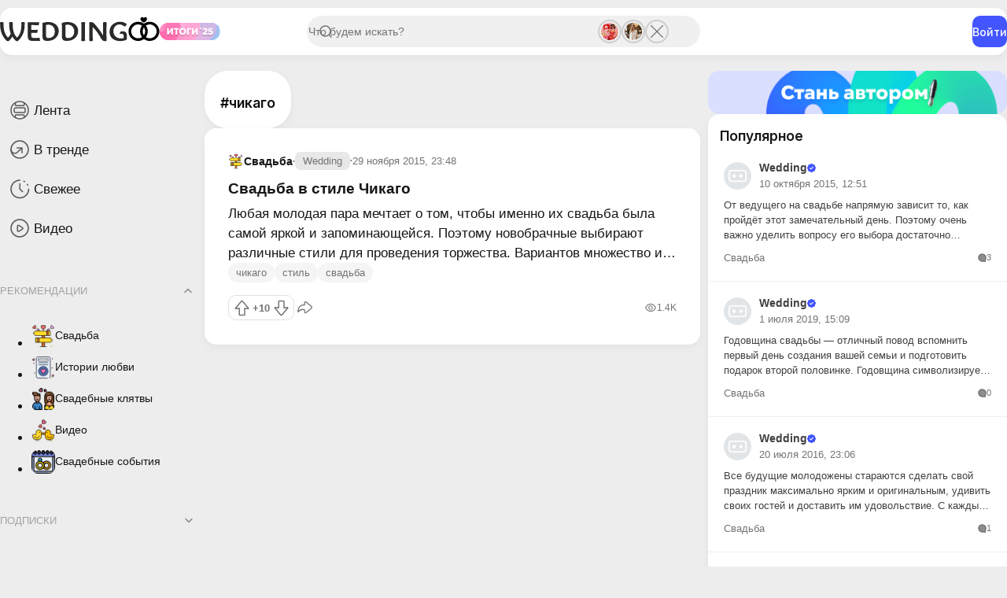

--- FILE ---
content_type: text/html; charset=utf-8
request_url: https://weddingoo.ru/tags/%D1%87%D0%B8%D0%BA%D0%B0%D0%B3%D0%BE/
body_size: 13490
content:
<!DOCTYPE html>
<html lang="ru">
<head>
<title>чикаго » Свадьбы и свадебные церемонии, от подготовки к свадьбе до её оргинаизции и проведения</title>
<meta charset="utf-8">
<meta name="description" content="Любая молодая пара мечтает о том, чтобы именно их свадьба была самой яркой и запоминающейся. Поэтому новобрачные выбирают различные стили для проведения торжества. Вариантов множество и все зависит от предпочтений жениха и невесты. Сама церемония бракосочетания тоже бывает довольно оригинальной и">
<meta name="keywords" content="такой, чтобы, именно, свадьба, различные, проведения, невесты, праздник, Чикаго, могут, должен, платье, смотреться, наряды, костюмы, будут, можно, гости, Любая, молодая">
<meta name="generator" content="Свадебный от А до Я (https://weddingoo.ru)">
<link rel="canonical" href="https://weddingoo.ru/tags/%D1%87%D0%B8%D0%BA%D0%B0%D0%B3%D0%BE/">
<link rel="alternate" type="application/rss+xml" title="Свадьбы и свадебные церемонии, от подготовки к свадьбе до её оргинаизции и проведения RSS" href="https://weddingoo.ru/rss.xml">
<link rel="alternate" type="application/rss+xml" title="Свадьбы и свадебные церемонии, от подготовки к свадьбе до её оргинаизции и проведения RSS Dzen" href="https://weddingoo.ru/rssdzen.xml">
<link rel="preconnect" href="https://weddingoo.ru/" fetchpriority="high">
<meta property="twitter:card" content="summary">
<meta property="twitter:title" content="чикаго » Свадьбы и свадебные церемонии, от подготовки к свадьбе до её оргинаизции и проведения">
<meta property="twitter:description" content="Любая молодая пара мечтает о том, чтобы именно их свадьба была самой яркой и запоминающейся. Поэтому новобрачные выбирают различные стили для проведения торжества. Вариантов множество и все зависит от предпочтений жениха и невесты. Сама церемония бракосочетания тоже бывает довольно оригинальной и">
<meta property="og:type" content="article">
<meta property="og:site_name" content="Свадьбы и свадебные церемонии, от подготовки к свадьбе до её оргинаизции и проведения">
<meta property="og:title" content="чикаго » Свадьбы и свадебные церемонии, от подготовки к свадьбе до её оргинаизции и проведения">
<meta property="og:description" content="Любая молодая пара мечтает о том, чтобы именно их свадьба была самой яркой и запоминающейся. Поэтому новобрачные выбирают различные стили для проведения торжества. Вариантов множество и все зависит от предпочтений жениха и невесты. Сама церемония бракосочетания тоже бывает довольно оригинальной и">
<link href="/templates/svadba/assets/css/app.min.css?v=1bf8e" rel="stylesheet" type="text/css">
<link href="/templates/svadba/assets/libs/fancyapp/fancybox.css?v=1bf8e" rel="stylesheet" type="text/css">
<link href="/templates/svadba/assets/libs/fancyapp/carousel.css?v=1bf8e" rel="stylesheet" type="text/css">
<link href="/templates/svadba/assets/libs/select2/select2.css?v=1bf8e" rel="stylesheet" type="text/css">
<script src="/public/js/jquery4.js?v=1bf8e"></script>
<script src="/public/js/jqueryui.js?v=1bf8e" defer></script>
<script src="/public/js/dle_js.js?v=1bf8e" defer></script>
<script src="/templates/svadba/assets/libs/player/playerjs.js?v=1bf8e" defer></script>
<script type="application/ld+json">{"@context":"https://schema.org","@graph":[{"@type":"BreadcrumbList","@context":"https://schema.org/","itemListElement":[{"@type":"ListItem","position":1,"item":{"@id":"https://weddingoo.ru/","name":"Свадьбы от свадебного ведущего до проведения"}},{"@type":"ListItem","position":2,"item":{"@id":"https://weddingoo.ru/tags/","name":"Облако тегов"}},{"@type":"ListItem","position":3,"item":{"@id":"https://weddingoo.ru/tags/%D1%87%D0%B8%D0%BA%D0%B0%D0%B3%D0%BE/","name":"чикаго"}}]}]}</script>
<meta name="HandheldFriendly" content="true">
<meta name="format-detection" content="telephone=no">
<meta name="viewport" content="initial-scale=1.0, maximum-scale=1.0, width=device-width">
<meta name="mobile-web-app-capable" content="yes">
<meta name="apple-mobile-web-app-status-bar-style" content="default">
<link rel="shortcut icon" href="/templates/svadba/assets/img/logo.svg">	


   


</head>
<body>	
 <header class="header" data-scroll="10" data-scroll-class="header__scroll">
    <div class="header__inner">
        <div class="header__start">
            <button type="button" class="mobile__menu-btn" aria-label="Open menu" data-pane-btn="mobile-menu">
                <svg width="30" height="30" viewBox="0 0 40 40" fill="none" xmlns="http://www.w3.org/2000/svg">
                    <path d="M10 14.5H29" stroke="#8E8E8E" stroke-width="2" stroke-linecap="round" />
                    <path d="M10 20.5H29" stroke="#8E8E8E" stroke-width="2" stroke-linecap="round" />
                    <path d="M10 26.5H29" stroke="#8E8E8E" stroke-width="2" stroke-linecap="round" />
                </svg>
            </button>
            <a href="/" class="header__logo">
                <img src="/templates/svadba/assets/img/header-logo.svg" alt="Wedding" draggable="false" height="40" />
            </a>
            <a href="/digest.html" class="header__badge">
                <img src="/templates/svadba/assets/img/results-2025.svg" alt="Итоги 2025" draggable="false" height="24" />
            </a>
        </div>
        <div class="header__search">
            <form id="q_search" class="search" action="/index.php" method="get">
                <div class="search__inner">
                    <input id="story" name="story" placeholder="Что будем искать?" type="search" class="search__form" />
                </div>
                
                <div class="stories"><a href="https://weddingoo.ru/svadba/3-kak-vybrat-veduschego-na-svadbu-bez-poshlosti-davlenija-i-nelovkosti.html" class="stories__item">
    <img src="/uploads/posts/2025-11/thumbs/tipichnye-oshibki-pri-vybore-vedushchego.webp" alt="Как выбрать ведущего на свадьбу: без пошлости, давления и неловкости" draggable="false" /> 
</a>
<a href="https://weddingoo.ru/svadba/289-shokirujuschaja-pravda-pochemu-87-nevest-zhalejut-o-vybore-organizatora-svadby-i-kak-jetogo-izbezhat.html" class="stories__item">
    <img src="/uploads/posts/2025-11/thumbs/organizator-svadby.webp" alt="Шокирующая правда 😱 Почему 87% невест жалеют о выборе организатора свадьбы (и как этого избежать!)" draggable="false" /> 
</a>
<a href="https://weddingoo.ru/svadba/288-dobro-pozhalovat-na-pervyj-svadebnyj-portal.html" class="stories__item">
     
    <img src="/templates/svadba/dleimages/no_image.jpg" alt="Добро пожаловать на первый свадебный портал!" draggable="false" />
    
</a>
</div>
                
                <input type="hidden" name="do" value="search" />
                <input type="hidden" name="subaction" value="search" />
            </form>
        </div>
        <div class="header__end">
             
            <button class="btn btn-primary" type="button" data-modal-btn="auth">Войти</button>
            
        </div>
    </div>
</header>

<main class="main">
    
    <aside class="main__aside"><div class="sidebar" data-scroll="10" data-scroll-class="sidebar__scroll">
    <div class="pb-2">
        <ul class="sidebar__menu">
            <li class="sidebar__menu-item">
                <a href="/">
                    <svg width="35" height="35" viewBox="0 0 35 35" fill="none" xmlns="http://www.w3.org/2000/svg">
                        <path
                            d="M11.4264 26.4854C13.0609 27.4479 14.966 28 17 28C19.0937 28 21.0507 27.4151 22.7167 26.3997M11.4264 26.4854C8.17911 24.5732 6 21.0411 6 17C6 12.9589 8.17911 9.42679 11.4264 7.51458M11.4264 26.4854V24.0714C11.4264 23.4243 11.9319 22.8998 12.5554 22.8998H21.5877C22.2112 22.8998 22.7167 23.4243 22.7167 24.0714V26.3997M22.7167 26.3997C25.8847 24.4689 28 20.9814 28 17C28 13.0186 25.8847 9.53115 22.7167 7.60029M22.7167 7.60029C21.0507 6.58493 19.0937 6 17 6C14.966 6 13.0609 6.55208 11.4264 7.51458M22.7167 7.60029V10.0714C22.7167 10.7184 22.2112 11.2429 21.5877 11.2429H12.5554C11.9319 11.2429 11.4264 10.7184 11.4264 10.0714V7.51458M11.9683 20.1174H22.1748C23.2223 20.1174 24.0715 19.2362 24.0715 18.1492V15.9936C24.0715 14.9066 23.2223 14.0254 22.1748 14.0254H11.9683C10.9207 14.0254 10.0715 14.9066 10.0715 15.9936V18.1492C10.0715 19.2362 10.9207 20.1174 11.9683 20.1174Z"
                            stroke="#464C81"
                            stroke-width="1.5"
                        />
                    </svg>
                    Лента
                </a>
            </li>
            <li class="sidebar__menu-item">
                <a href="/trends.html">
                    <svg width="35" height="35" viewBox="0 0 35 35" fill="none" xmlns="http://www.w3.org/2000/svg">
                        <path
                            d="M20 15V21.1818M20 15H13.8182M20 15L14.0607 20.515C10.9915 23.365 6 21.1884 6 17"
                            stroke="#8E8E8E"
                            stroke-width="1.5"
                            stroke-linecap="round"
                            stroke-linejoin="round"
                        />
                        <circle cx="17" cy="17" r="11" stroke="#8E8E8E" stroke-width="1.5" />
                    </svg>

                    В тренде
                </a>
            </li>
            <li class="sidebar__menu-item">
                <a href="/index.php?do=lastnews">
                    <svg width="35" height="35" viewBox="0 0 35 35" fill="none" xmlns="http://www.w3.org/2000/svg">
                        <path
                            d="M27.2265 12.3799C27.0579 12.0262 26.8708 11.6807 26.6655 11.3453M28.5 17.25C28.5 23.4632 23.4632 28.5 17.25 28.5C11.0368 28.5 6 23.4632 6 17.25C6 11.0368 11.0368 6 17.25 6M17.25 10.5V17.25L20.625 20.625M22.3515 7.29171C22.6709 7.46125 22.9788 7.64409 23.2749 7.83919M17.25 10.5V17.25L20.625 20.625"
                            stroke="#8E8E8E"
                            stroke-width="1.5"
                            stroke-linecap="round"
                            stroke-linejoin="round"
                        />
                    </svg>

                    Свежее
                </a>
            </li>
            
            <li class="sidebar__menu-item">
                <a href="/video.html">
                    <svg width="35" height="35" viewBox="0 0 35 35" fill="none" xmlns="http://www.w3.org/2000/svg">
                        <path
                            d="M28 17C28 23.0751 23.0751 28 17 28C10.9249 28 6 23.0751 6 17C6 10.9249 10.9249 6 17 6C23.0751 6 28 10.9249 28 17Z"
                            stroke="#8E8E8E"
                            stroke-width="1.5"
                            stroke-linecap="round"
                            stroke-linejoin="round"
                        />
                        <path
                            d="M19.4159 18.875C20.5958 18.1401 21.1858 17.7726 21.1858 17.25C21.1858 16.7274 20.5958 16.3599 19.4159 15.625L17.4358 14.3918C16.0051 13.5007 15.2898 13.0552 14.7378 13.3312C14.1858 13.6072 14.1858 14.4104 14.1858 16.0167V18.4833C14.1858 20.0896 14.1858 20.8928 14.7378 21.1688C15.2898 21.4448 16.0051 20.9993 17.4358 20.1082L19.4159 18.875Z"
                            stroke="#8E8E8E"
                            stroke-width="1.5"
                            stroke-linecap="round"
                            stroke-linejoin="round"
                        />
                    </svg>
                    Видео
                </a>
            </li>
        </ul>
        <hr class="sidebar__deviver" />
        <div class="sidebar__spoiler">
            <div class="spoiler">
                <button class="spoiler-toggle active">Рекомендации</button>
                <div class="spoiler-content show">
<ul class="sidebar__channels">
     <li class="sidebar__channels-item">
        <a href="https://weddingoo.ru/svadba/" class="px-3">  <img src="/uploads/icons/wedding.png" alt="Свадьба" draggable="false" /> Свадьба </a>
    </li><li class="sidebar__channels-item">
        <a href="https://weddingoo.ru/love-stories/" class="px-3">  <img src="/uploads/icons/lovestory.png" alt="Истории любви" draggable="false" /> Истории любви </a>
    </li><li class="sidebar__channels-item">
        <a href="https://weddingoo.ru/svadebnye-klyatvy/" class="px-3">  <img src="/uploads/icons/wedding-vows.png" alt="Свадебные клятвы" draggable="false" /> Свадебные клятвы </a>
    </li><li class="sidebar__channels-item">
        <a href="https://weddingoo.ru/video/" class="px-3">  <img src="/uploads/icons/dances.webp" alt="Видео" draggable="false" /> Видео </a>
    </li><li class="sidebar__channels-item">
        <a href="https://weddingoo.ru/blog/" class="px-3">  <img src="/uploads/icons/wedding-day.webp" alt="Свадебные события" draggable="false" /> Свадебные события </a>
    </li> 
</ul>

</div>
            </div>
        </div>
        <hr class="sidebar__deviver" />
        <div class="sidebar__spoiler">
            <div class="spoiler">
                <button class="spoiler-toggle">Подписки</button>
                <div class="spoiler-content">
<ul class="sidebar__channels">
     <li class="sidebar__channels-item">
        <a href="https://weddingoo.ru/svadba/" class="px-3">  <img src="/uploads/icons/wedding.png" alt="Свадьба" draggable="false" /> Свадьба </a>
    </li><li class="sidebar__channels-item">
        <a href="https://weddingoo.ru/love-stories/" class="px-3">  <img src="/uploads/icons/lovestory.png" alt="Истории любви" draggable="false" /> Истории любви </a>
    </li><li class="sidebar__channels-item">
        <a href="https://weddingoo.ru/svadebnye-klyatvy/" class="px-3">  <img src="/uploads/icons/wedding-vows.png" alt="Свадебные клятвы" draggable="false" /> Свадебные клятвы </a>
    </li><li class="sidebar__channels-item">
        <a href="https://weddingoo.ru/video/" class="px-3">  <img src="/uploads/icons/dances.webp" alt="Видео" draggable="false" /> Видео </a>
    </li><li class="sidebar__channels-item">
        <a href="https://weddingoo.ru/blog/" class="px-3">  <img src="/uploads/icons/wedding-day.webp" alt="Свадебные события" draggable="false" /> Свадебные события </a>
    </li> 
</ul>

</div>
            </div>
        </div>
        <hr class="sidebar__deviver" />
        <div class="sidebar__spoiler">
            <div class="spoiler">
                <button class="spoiler-toggle">Закреплённые</button>
                <div class="spoiler-content">
<ul class="sidebar__channels">
     <li class="sidebar__channels-item">
        <a href="https://weddingoo.ru/svadba/" class="px-3">  <img src="/uploads/icons/wedding.png" alt="Свадьба" draggable="false" /> Свадьба </a>
    </li><li class="sidebar__channels-item">
        <a href="https://weddingoo.ru/love-stories/" class="px-3">  <img src="/uploads/icons/lovestory.png" alt="Истории любви" draggable="false" /> Истории любви </a>
    </li><li class="sidebar__channels-item">
        <a href="https://weddingoo.ru/svadebnye-klyatvy/" class="px-3">  <img src="/uploads/icons/wedding-vows.png" alt="Свадебные клятвы" draggable="false" /> Свадебные клятвы </a>
    </li><li class="sidebar__channels-item">
        <a href="https://weddingoo.ru/video/" class="px-3">  <img src="/uploads/icons/dances.webp" alt="Видео" draggable="false" /> Видео </a>
    </li><li class="sidebar__channels-item">
        <a href="https://weddingoo.ru/blog/" class="px-3">  <img src="/uploads/icons/wedding-day.webp" alt="Свадебные события" draggable="false" /> Свадебные события </a>
    </li> 
</ul>

</div>
            </div>
        </div>
    </div>
</div>
</aside>
    
    <div class="content"> 
<section class="wrap__tag card">
    <h1>чикаго</h1>
</section>
     
  <article class="card post">
    
    <div class="post__header">
        <div class="post__header-inner">
            
            <a href="https://weddingoo.ru/svadba/" class="post__header-category">
                <img src="/uploads/icons/wedding.png" alt="Свадьба" />
                <span> Свадьба</span>
            </a>
              <a href="https://weddingoo.ru/user/Wedding/" class="post__header-login">Wedding</a>
            

            <div class="post__header-date">29 ноября 2015, 23:48</div>
            
        </div>

        
    </div>
    <a href="https://weddingoo.ru/svadba/27-svadba-v-stile-chikago.html" class="post__title">
        Свадьба в стиле Чикаго 
    </a>
    <div class="post__promo">Любая молодая пара мечтает о том, чтобы именно их свадьба была самой яркой и запоминающейся. Поэтому новобрачные выбирают различные стили для проведения торжества. Вариантов множество и все зависит от предпочтений жениха и невесты. Сама церемония бракосочетания тоже бывает довольно оригинальной и</div>

     



    
    <div class="post__tags"><a href="https://weddingoo.ru/tags/%D1%87%D0%B8%D0%BA%D0%B0%D0%B3%D0%BE/">чикаго</a><a href="https://weddingoo.ru/tags/%D1%81%D1%82%D0%B8%D0%BB%D1%8C/">стиль</a><a href="https://weddingoo.ru/tags/%D1%81%D0%B2%D0%B0%D0%B4%D1%8C%D0%B1%D0%B0/">свадьба</a></div>
    
    <div class="post__footer">
        
        <div class="post__rating">
            <a href="#" onclick="doRate('plus', '27'); return false;" >
            <button class="post__rating-btn">
                <svg width="19" height="21" viewBox="0 0 19 21" fill="none" xmlns="http://www.w3.org/2000/svg">
                    <path
                        d="M7.13534 19.5715H12.0154C12.5677 19.5715 13.0154 19.1238 13.0154 18.5715V11.1829C13.0154 10.8669 13.3049 10.6302 13.6146 10.6929L17.1716 11.4131C17.6352 11.5069 17.9579 10.9643 17.6541 10.6019L10.4124 1.96143C9.96485 1.44157 9.17821 1.44157 8.7307 1.96143L1.48551 10.606C1.18209 10.968 1.50359 11.5101 1.96678 11.4175L5.59379 10.6921C5.90471 10.6299 6.19426 10.8691 6.19183 11.1862L6.13537 18.5639C6.13112 19.1191 6.58006 19.5715 7.13534 19.5715Z"
                        stroke="#8E8E8E"
                        stroke-width="1.5"
                        stroke-linejoin="round"
                    />
                </svg>
            </button>
            </a>
            <div class="post__rating-num"><span data-ratig-layer-id="27"><span class="ratingtypeplusminus ratingplus" >+10</span></span></div>
            <a href="#" onclick="doRate('minus', '27'); return false;" >
            <button class="post__rating-btn">
                <svg width="19" height="21" viewBox="0 0 19 21" fill="none" xmlns="http://www.w3.org/2000/svg">
                    <path
                        d="M7.13534 1.57153H12.0154C12.5677 1.57153 13.0154 2.01925 13.0154 2.57153V9.96015C13.0154 10.2762 13.3049 10.5129 13.6146 10.4502L17.1716 9.72999C17.6352 9.63613 17.9579 10.1787 17.6541 10.5412L10.4124 19.1816C9.96485 19.7015 9.17821 19.7015 8.7307 19.1816L1.48551 10.537C1.18209 10.175 1.50359 9.63294 1.96678 9.72558L5.59379 10.451C5.90471 10.5132 6.19426 10.2739 6.19183 9.95687L6.13537 2.57919C6.13112 2.02393 6.58006 1.57153 7.13534 1.57153Z"
                        stroke="#8E8E8E"
                        stroke-width="1.5"
                        stroke-linejoin="round"
                    />
                </svg>
            </button>
            </a>
        </div>

         
        <div class="dropup">
            <button class="post__footer-btn drop-toggle" aria-expanded="false">
                <svg width="28" height="28" viewBox="0 0 32 32" fill="none" xmlns="http://www.w3.org/2000/svg">
                    <path
                        d="M15.0962 10.066V12.0561C15.0962 12.0818 15.073 12.1018 15.0466 12.0986C10.0154 11.4876 5.57153 15.2987 5.57153 20.2244V22.1715C5.57153 22.2742 5.70989 22.3147 5.77007 22.2303C7.88729 19.2617 10.0567 18.119 13.9484 18.8024C14.1325 18.8347 14.2245 18.8509 14.3263 18.8882C14.697 19.0243 15.0046 19.382 15.0765 19.7605C15.0962 19.8645 15.0962 19.971 15.0962 20.184V20.6223C15.0962 22.1653 15.0962 22.9368 15.4914 23.2815C15.66 23.4286 15.8684 23.5259 16.092 23.5619C16.6159 23.6464 17.236 23.1644 18.4763 22.2005L22.3536 19.1871C24.4989 17.5199 25.5715 16.6863 25.5715 15.5745C25.5715 14.4627 24.4989 13.6291 22.3536 11.9618L18.106 8.66068C17.1891 7.94805 16.7306 7.59173 16.3469 7.57289C15.9433 7.55307 15.557 7.73348 15.3208 8.05201C15.0962 8.35483 15.0962 8.92522 15.0962 10.066Z"
                        stroke="#8E8E8E"
                        stroke-width="1.5"
                    />
                </svg>
            </button>
            <div class="drop-content">
                <ul class="dropmenu">
                    <li class="dropmenu-item">
                        <button type="button" data-sharer="telegram" data-title="Свадьба в стиле Чикаго" data-url="https://weddingoo.ru/svadba/27-svadba-v-stile-chikago.html">
                            <svg xmlns="http://www.w3.org/2000/svg" width="20" height="20" viewBox="0 0 32 32" class="post__share-icon">
                                <path
                                    fill="currentColor"
                                    d="M26.07 3.996a2.974 2.974 0 0 0-.933.223h-.004c-.285.113-1.64.683-3.7 1.547l-7.382 3.109c-5.297 2.23-10.504 4.426-10.504 4.426l.062-.024s-.359.118-.734.375a2.03 2.03 0 0 0-.586.567c-.184.27-.332.683-.277 1.11c.09.722.558 1.155.894 1.394c.34.242.664.355.664.355h.008l4.883 1.645c.219.703 1.488 4.875 1.793 5.836c.18.574.355.933.574 1.207c.106.14.23.257.379.351a1.119 1.119 0 0 0 .246.106l-.05-.012c.015.004.027.016.038.02c.04.011.067.015.118.023c.773.234 1.394-.246 1.394-.246l.035-.028l2.883-2.625l4.832 3.707l.11.047c1.007.442 2.027.196 2.566-.238c.543-.437.754-.996.754-.996l.035-.09l3.734-19.129c.106-.472.133-.914.016-1.343a1.807 1.807 0 0 0-.781-1.047a1.872 1.872 0 0 0-1.067-.27m-.101 2.05c-.004.063.008.056-.02.177v.011l-3.699 18.93c-.016.027-.043.086-.117.145c-.078.062-.14.101-.465-.028l-5.91-4.531l-3.57 3.254l.75-4.79l9.656-9c.398-.37.265-.448.265-.448c.028-.454-.601-.133-.601-.133l-12.176 7.543l-.004-.02l-5.836-1.965v-.004l-.015-.003a.27.27 0 0 0 .03-.012l.032-.016l.031-.011s5.211-2.196 10.508-4.426c2.652-1.117 5.324-2.242 7.379-3.11a807.312 807.312 0 0 1 3.66-1.53c.082-.032.043-.032.102-.032z"
                                />
                            </svg>
                            <span> Отправить в телеграм</span>
                        </button>
                    </li>
                    <li class="dropmenu-item">
                        <button type="button" data-copy="https://weddingoo.ru/svadba/27-svadba-v-stile-chikago.html">
                            <svg xmlns="http://www.w3.org/2000/svg" width="20" height="20" viewBox="0 0 1024 1024" class="post__share-icon">
                                <title>Link-outlined SVG Icon</title>
                                <path
                                    fill="currentColor"
                                    d="M574 665.4a8.03 8.03 0 0 0-11.3 0L446.5 781.6c-53.8 53.8-144.6 59.5-204 0c-59.5-59.5-53.8-150.2 0-204l116.2-116.2c3.1-3.1 3.1-8.2 0-11.3l-39.8-39.8a8.03 8.03 0 0 0-11.3 0L191.4 526.5c-84.6 84.6-84.6 221.5 0 306s221.5 84.6 306 0l116.2-116.2c3.1-3.1 3.1-8.2 0-11.3zm258.6-474c-84.6-84.6-221.5-84.6-306 0L410.3 307.6a8.03 8.03 0 0 0 0 11.3l39.7 39.7c3.1 3.1 8.2 3.1 11.3 0l116.2-116.2c53.8-53.8 144.6-59.5 204 0c59.5 59.5 53.8 150.2 0 204L665.3 562.6a8.03 8.03 0 0 0 0 11.3l39.8 39.8c3.1 3.1 8.2 3.1 11.3 0l116.2-116.2c84.5-84.6 84.5-221.5 0-306.1M610.1 372.3a8.03 8.03 0 0 0-11.3 0L372.3 598.7a8.03 8.03 0 0 0 0 11.3l39.6 39.6c3.1 3.1 8.2 3.1 11.3 0l226.4-226.4c3.1-3.1 3.1-8.2 0-11.3z"
                                />
                            </svg>
                            <span>Скопировать ссылку</span>
                        </button>
                    </li>
                </ul>
            </div>
        </div>
         

        <div class="post__footer-views" title="1 425 просмотров">
            1.4K
        </div>
    </div>
</article>
</div>
    
    <aside class="main__widgets"><div class="widgets" data-sticky="widgets">
    <a href="/index.php?do=register" aria-label="Стать автором">
        <img src="/templates/svadba/assets/img/authors.png" alt="Стать автором" draggable="false" />
    </a>
    
    <div class="card">
        <div class="card__title">Популярное</div>

          <div class="widgets__posts-item">
    <a href="https://weddingoo.ru/svadba/19-20-voprosov-veduschemu-na-svadbu.html" class="posts">
        <div >
            <div>
                <div class="posts__author">
                    <img src="/templates/svadba/dleimages/noavatar.png" alt="Wedding" draggable="false" class="posts__author-avatar"/>
                    
                    <div>
                        <div class="posts__author-name">Wedding
                            
                    <img
                        src="/templates/svadba/assets/img/icons/verify.svg"
                        alt="Верифицирован"
                        draggable="false"
                        height="11"
                    />
                      
                        </div>
                        <span>10 октября 2015, 12:51</span>
                    </div>
                </div>
                <div class="posts__content">От ведущего на свадьбе напрямую зависит то, как пройдёт этот замечательный день. Поэтому очень важно уделить вопросу его выбора достаточно внимания. При встрече с кандидатами стоит задать каждому</div>
            </div>
            
        </div>
        <div class="posts__footer">
           
            <div class="posts__footer-category">Свадьба</div>
            <div class="posts__footer-comm">
                <svg width="11" height="11" viewBox="0 0 11 11" fill="none" xmlns="http://www.w3.org/2000/svg">
                    <path
                        fill-rule="evenodd"
                        clip-rule="evenodd"
                        d="M5.49766 1C8.69218 1 10.8682 4.1753 9.66301 7.07772L9.05453 8.54399C8.96182 8.7675 8.9451 9.01441 9.00685 9.24799C9.0686 9.48158 9.20553 9.68938 9.39729 9.8405L9.59902 10H5.88481C5.24328 10.0002 4.608 9.87632 4.01527 9.63552C3.42254 9.39472 2.88398 9.0417 2.43035 8.59662C1.97672 8.15153 1.61691 7.62312 1.37148 7.04156C1.12606 6.46 0.999828 5.8367 1 5.20726C1.00035 4.09153 1.45224 3.02159 2.25633 2.23265C3.06043 1.44371 4.15092 1.00034 5.28809 1H5.49766Z"
                        fill="#8E8E8E"
                        stroke="#8E8E8E"
                        stroke-width="1.5"
                        stroke-linejoin="round"
                    />
                </svg>
                3 
            </div>
        </div>
    </a>
</div>
<div class="widgets__posts-item">
    <a href="https://weddingoo.ru/svadba/269-znachenija-svadeb-po-godam-godovschina-svadeb.html" class="posts">
        <div >
            <div>
                <div class="posts__author">
                    <img src="/templates/svadba/dleimages/noavatar.png" alt="Wedding" draggable="false" class="posts__author-avatar"/>
                    
                    <div>
                        <div class="posts__author-name">Wedding
                            
                    <img
                        src="/templates/svadba/assets/img/icons/verify.svg"
                        alt="Верифицирован"
                        draggable="false"
                        height="11"
                    />
                      
                        </div>
                        <span>1 июля 2019, 15:09</span>
                    </div>
                </div>
                <div class="posts__content">Годовщина свадьбы — отличный повод вспомнить первый день создания вашей семьи и подготовить подарок второй половинке. Годовщина символизирует романтичные чувства, вдохновлять друг друга на новые</div>
            </div>
            
        </div>
        <div class="posts__footer">
           
            
           
            <div class="posts__footer-category">Свадьба</div>
            <div class="posts__footer-comm">
                <svg width="11" height="11" viewBox="0 0 11 11" fill="none" xmlns="http://www.w3.org/2000/svg">
                    <path
                        fill-rule="evenodd"
                        clip-rule="evenodd"
                        d="M5.49766 1C8.69218 1 10.8682 4.1753 9.66301 7.07772L9.05453 8.54399C8.96182 8.7675 8.9451 9.01441 9.00685 9.24799C9.0686 9.48158 9.20553 9.68938 9.39729 9.8405L9.59902 10H5.88481C5.24328 10.0002 4.608 9.87632 4.01527 9.63552C3.42254 9.39472 2.88398 9.0417 2.43035 8.59662C1.97672 8.15153 1.61691 7.62312 1.37148 7.04156C1.12606 6.46 0.999828 5.8367 1 5.20726C1.00035 4.09153 1.45224 3.02159 2.25633 2.23265C3.06043 1.44371 4.15092 1.00034 5.28809 1H5.49766Z"
                        fill="#8E8E8E"
                        stroke="#8E8E8E"
                        stroke-width="1.5"
                        stroke-linejoin="round"
                    />
                </svg>
                0 
            </div>
        </div>
    </a>
</div>
<div class="widgets__posts-item">
    <a href="https://weddingoo.ru/svadba/65-novyy-trend-v-svadebnoy-videosemke-klip-sde-semka-pokaz-i-montazh-v-den-svadby.html" class="posts">
        <div >
            <div>
                <div class="posts__author">
                    <img src="/templates/svadba/dleimages/noavatar.png" alt="Wedding" draggable="false" class="posts__author-avatar"/>
                    
                    <div>
                        <div class="posts__author-name">Wedding
                            
                    <img
                        src="/templates/svadba/assets/img/icons/verify.svg"
                        alt="Верифицирован"
                        draggable="false"
                        height="11"
                    />
                      
                        </div>
                        <span>20 июля 2016, 23:06</span>
                    </div>
                </div>
                <div class="posts__content">Все будущие молодожены стараются сделать свой праздник максимально ярким и оригинальным, удивить своих гостей и доставить им удовольствие. С каждым днем сделать это становится все труднее. Одна из</div>
            </div>
            
        </div>
        <div class="posts__footer">
           
            <div class="posts__footer-category">Свадьба</div>
            <div class="posts__footer-comm">
                <svg width="11" height="11" viewBox="0 0 11 11" fill="none" xmlns="http://www.w3.org/2000/svg">
                    <path
                        fill-rule="evenodd"
                        clip-rule="evenodd"
                        d="M5.49766 1C8.69218 1 10.8682 4.1753 9.66301 7.07772L9.05453 8.54399C8.96182 8.7675 8.9451 9.01441 9.00685 9.24799C9.0686 9.48158 9.20553 9.68938 9.39729 9.8405L9.59902 10H5.88481C5.24328 10.0002 4.608 9.87632 4.01527 9.63552C3.42254 9.39472 2.88398 9.0417 2.43035 8.59662C1.97672 8.15153 1.61691 7.62312 1.37148 7.04156C1.12606 6.46 0.999828 5.8367 1 5.20726C1.00035 4.09153 1.45224 3.02159 2.25633 2.23265C3.06043 1.44371 4.15092 1.00034 5.28809 1H5.49766Z"
                        fill="#8E8E8E"
                        stroke="#8E8E8E"
                        stroke-width="1.5"
                        stroke-linejoin="round"
                    />
                </svg>
                1 
            </div>
        </div>
    </a>
</div>
<div class="widgets__posts-item">
    <a href="https://weddingoo.ru/svadba/241-kak-krasivo-organizovat-prazdnovanie-serebryanoy-svadby.html" class="posts">
        <div >
            <div>
                <div class="posts__author">
                    <img src="/templates/svadba/dleimages/noavatar.png" alt="Wedding" draggable="false" class="posts__author-avatar"/>
                    
                    <div>
                        <div class="posts__author-name">Wedding
                            
                    <img
                        src="/templates/svadba/assets/img/icons/verify.svg"
                        alt="Верифицирован"
                        draggable="false"
                        height="11"
                    />
                      
                        </div>
                        <span>20 октября 2018, 21:15</span>
                    </div>
                </div>
                <div class="posts__content">Совместно прожитые двадцать пять лет — серьезный этап семейной жизни. В этот день уже можно подвести какие-то итоги. Дети выросли. Внуки подрастают. Есть где и на что жить, а в отношениях</div>
            </div>
            
        </div>
        <div class="posts__footer">
           
            <div class="posts__footer-category">Свадьба</div>
            <div class="posts__footer-comm">
                <svg width="11" height="11" viewBox="0 0 11 11" fill="none" xmlns="http://www.w3.org/2000/svg">
                    <path
                        fill-rule="evenodd"
                        clip-rule="evenodd"
                        d="M5.49766 1C8.69218 1 10.8682 4.1753 9.66301 7.07772L9.05453 8.54399C8.96182 8.7675 8.9451 9.01441 9.00685 9.24799C9.0686 9.48158 9.20553 9.68938 9.39729 9.8405L9.59902 10H5.88481C5.24328 10.0002 4.608 9.87632 4.01527 9.63552C3.42254 9.39472 2.88398 9.0417 2.43035 8.59662C1.97672 8.15153 1.61691 7.62312 1.37148 7.04156C1.12606 6.46 0.999828 5.8367 1 5.20726C1.00035 4.09153 1.45224 3.02159 2.25633 2.23265C3.06043 1.44371 4.15092 1.00034 5.28809 1H5.49766Z"
                        fill="#8E8E8E"
                        stroke="#8E8E8E"
                        stroke-width="1.5"
                        stroke-linejoin="round"
                    />
                </svg>
                0 
            </div>
        </div>
    </a>
</div>
 
    </div>
     
    <div class="card">
        <div class="card__title">📢 Активные темы</div>

        <div class="widgets__active">
            
<div class="actives">
    <a href="https://weddingoo.ru/svadba/165-intervyu-s-veduschim-evgeniem-spenkom-dlya-svadebnogo-portala-nevestamoscow-v-ramkah-obzora-top-veduschih-kotorye-provodyat-vyezdnye-registracii.html" class="actives__inner">
        
        <div class="actives__category">Свадьба</div>
        
        <div class="actives__title">Интервью с ведущим Евгением Спэнком для свадебного портала NEVESTA.MOSCOW в рамках обзора “TOP ведущих, которые проводят выездные регистрации”</div>
        
        <div class="actives__footer">
            <div class="actives__footer-users"><div class="actives__footer-user">
    <img src="//weddingoo.ru/uploads/fotos/foto_1_1759990336.webp" alt="{logo}" draggable="false" />
</div>
<div class="actives__footer-user">
    <img src="/templates/svadba/dleimages/noavatar.png" alt="{logo}" draggable="false" />
</div>
<div class="actives__footer-user">
    <img src="/templates/svadba/dleimages/noavatar.png" alt="{logo}" draggable="false" />
</div>
</div>
            <div class="actives__footer-comm">5</div>
        </div>
        
    </a>
</div>


<div class="actives">
    <a href="https://weddingoo.ru/love-stories/286-andrej-i-masha-nasha-istorija-ljubvi.html" class="actives__inner">
        
        <div class="actives__category">Истории любви</div>
        
        <div class="actives__title">Андрей и Маша 💘 Наша история любви</div>
        
        <div class="actives__footer">
            <div class="actives__footer-users"><div class="actives__footer-user">
    <img src="/templates/svadba/dleimages/noavatar.png" alt="{logo}" draggable="false" />
</div>
<div class="actives__footer-user">
    <img src="/templates/svadba/dleimages/noavatar.png" alt="{logo}" draggable="false" />
</div>
<div class="actives__footer-user">
    <img src="/templates/svadba/dleimages/noavatar.png" alt="{logo}" draggable="false" />
</div>
</div>
            <div class="actives__footer-comm">4</div>
        </div>
        
    </a>
</div>


<div class="actives">
    <a href="https://weddingoo.ru/svadba/19-20-voprosov-veduschemu-na-svadbu.html" class="actives__inner">
        
        <div class="actives__category">Свадьба</div>
        
        <div class="actives__title">20 вопросов ведущему на свадьбу</div>
        
        <div class="actives__footer">
            <div class="actives__footer-users"><div class="actives__footer-user">
    <img src="/templates/svadba/dleimages/noavatar.png" alt="{logo}" draggable="false" />
</div>
<div class="actives__footer-user">
    <img src="/templates/svadba/dleimages/noavatar.png" alt="{logo}" draggable="false" />
</div>
<div class="actives__footer-user">
    <img src="/templates/svadba/dleimages/noavatar.png" alt="{logo}" draggable="false" />
</div>
</div>
            <div class="actives__footer-comm">3</div>
        </div>
        
    </a>
</div>


        </div>
    </div>
     <footer class="login__footer">
<div class="login__footer-links">
<a href="#">О проекте</a>
<a href="#">Правила</a>
<a href="#">Техподдержка</a>
<a href="#">Вакансии</a>
<a href="#">Реклама</a>
</div>
<div class="login__footer-date">WEDDING © 2000 - <span data-date="Y"></span></div>
</footer>
</div>
</aside>
    
</main>
   
<div class="modal" data-modal="auth">
    <div class="modal-content auth">
        <div class="modal-header">
            <h4 class="modal-title">Вход на сайт</h4>
            <button type="button" class="modal-close p-absolute top-35 end-20" data-modal-close="auth" aria-lable="Auth Close"></button>
        </div>
        <form class="auth__inner" method="post">
            <div>
                <input placeholder="E-Mail:" type="text" name="login_name" id="login_name" class="form-input form-input-lg" />
            </div>
            <div>
                <input placeholder="Пароль:" type="password" name="login_password" id="login_password" class="form-input form-input-lg" />
            </div>
            <a href="/index.php?do=lostpassword" class="auth__lostpass">Забыли пароль?</a>
            <button class="btn btn-primary" onclick="submit();" type="submit" title="Войти">Войти</button>
            <input name="login" type="hidden" id="login" value="submit" />
            <div class="auth__line">или войдите через</div>
                
        </form>
        <div class="auth__signup">Нет аккаунта? <a href="/index.php?do=register">Регистрация</a></div>
    </div>
</div>
 <div class="panestart" data-pane="mobile-menu" data-pane-backdrop="true">
    <div class="panestart-content mobileside" data-pane-content="mobile-menu">
        <div class="mobileside__header">
            <img src="/templates/svadba/assets/img/header-logo.svg" alt="Первый свадебный" draggable="false" height="30" />
            <button data-pane-close="mobile-menu" type="button" class="mobileside__header-close">
                <svg xmlns="http://www.w3.org/2000/svg" width="20" height="20" viewBox="0 0 1024 1024">
                    <title>Close-outlined SVG Icon</title>
                    <path
                        fill="currentColor"
                        fill-rule="evenodd"
                        d="M799.855 166.312c.023.007.043.018.084.059l57.69 57.69c.041.041.052.06.059.084a.118.118 0 0 1 0 .069c-.007.023-.018.042-.059.083L569.926 512l287.703 287.703c.041.04.052.06.059.083a.118.118 0 0 1 0 .07c-.007.022-.018.042-.059.083l-57.69 57.69c-.041.041-.06.052-.084.059a.118.118 0 0 1-.069 0c-.023-.007-.042-.018-.083-.059L512 569.926L224.297 857.629c-.04.041-.06.052-.083.059a.118.118 0 0 1-.07 0c-.022-.007-.042-.018-.083-.059l-57.69-57.69c-.041-.041-.052-.06-.059-.084a.118.118 0 0 1 0-.069c.007-.023.018-.042.059-.083L454.073 512L166.371 224.297c-.041-.04-.052-.06-.059-.083a.118.118 0 0 1 0-.07c.007-.022.018-.042.059-.083l57.69-57.69c.041-.041.06-.052.084-.059a.118.118 0 0 1 .069 0c.023.007.042.018.083.059L512 454.073l287.703-287.702c.04-.041.06-.052.083-.059a.118.118 0 0 1 .07 0Z"
                    />
                </svg>
            </button>
        </div>
        <div class="mobileside__search">
            <form id="q_search" class="search" action="/index.php" method="get">
                <div class="search__inner">
                    <input id="story" name="story" placeholder="Что будем искать?" type="search" class="search__form" />
                </div>
                
                <div class="stories"><a href="https://weddingoo.ru/svadba/3-kak-vybrat-veduschego-na-svadbu-bez-poshlosti-davlenija-i-nelovkosti.html" class="stories__item">
    <img src="/uploads/posts/2025-11/thumbs/tipichnye-oshibki-pri-vybore-vedushchego.webp" alt="Как выбрать ведущего на свадьбу: без пошлости, давления и неловкости" draggable="false" /> 
</a>
<a href="https://weddingoo.ru/svadba/289-shokirujuschaja-pravda-pochemu-87-nevest-zhalejut-o-vybore-organizatora-svadby-i-kak-jetogo-izbezhat.html" class="stories__item">
    <img src="/uploads/posts/2025-11/thumbs/organizator-svadby.webp" alt="Шокирующая правда 😱 Почему 87% невест жалеют о выборе организатора свадьбы (и как этого избежать!)" draggable="false" /> 
</a>
<a href="https://weddingoo.ru/svadba/288-dobro-pozhalovat-na-pervyj-svadebnyj-portal.html" class="stories__item">
     
    <img src="/templates/svadba/dleimages/no_image.jpg" alt="Добро пожаловать на первый свадебный портал!" draggable="false" />
    
</a>
</div>
                
                <input type="hidden" name="do" value="search" />
                <input type="hidden" name="subaction" value="search" />
            </form>
        </div>
        <div class="sidebar" data-scroll="10" data-scroll-class="sidebar__scroll">
    <div class="pb-2">
        <ul class="sidebar__menu">
            <li class="sidebar__menu-item">
                <a href="/">
                    <svg width="35" height="35" viewBox="0 0 35 35" fill="none" xmlns="http://www.w3.org/2000/svg">
                        <path
                            d="M11.4264 26.4854C13.0609 27.4479 14.966 28 17 28C19.0937 28 21.0507 27.4151 22.7167 26.3997M11.4264 26.4854C8.17911 24.5732 6 21.0411 6 17C6 12.9589 8.17911 9.42679 11.4264 7.51458M11.4264 26.4854V24.0714C11.4264 23.4243 11.9319 22.8998 12.5554 22.8998H21.5877C22.2112 22.8998 22.7167 23.4243 22.7167 24.0714V26.3997M22.7167 26.3997C25.8847 24.4689 28 20.9814 28 17C28 13.0186 25.8847 9.53115 22.7167 7.60029M22.7167 7.60029C21.0507 6.58493 19.0937 6 17 6C14.966 6 13.0609 6.55208 11.4264 7.51458M22.7167 7.60029V10.0714C22.7167 10.7184 22.2112 11.2429 21.5877 11.2429H12.5554C11.9319 11.2429 11.4264 10.7184 11.4264 10.0714V7.51458M11.9683 20.1174H22.1748C23.2223 20.1174 24.0715 19.2362 24.0715 18.1492V15.9936C24.0715 14.9066 23.2223 14.0254 22.1748 14.0254H11.9683C10.9207 14.0254 10.0715 14.9066 10.0715 15.9936V18.1492C10.0715 19.2362 10.9207 20.1174 11.9683 20.1174Z"
                            stroke="#464C81"
                            stroke-width="1.5"
                        />
                    </svg>
                    Лента
                </a>
            </li>
            <li class="sidebar__menu-item">
                <a href="/trends.html">
                    <svg width="35" height="35" viewBox="0 0 35 35" fill="none" xmlns="http://www.w3.org/2000/svg">
                        <path
                            d="M20 15V21.1818M20 15H13.8182M20 15L14.0607 20.515C10.9915 23.365 6 21.1884 6 17"
                            stroke="#8E8E8E"
                            stroke-width="1.5"
                            stroke-linecap="round"
                            stroke-linejoin="round"
                        />
                        <circle cx="17" cy="17" r="11" stroke="#8E8E8E" stroke-width="1.5" />
                    </svg>

                    В тренде
                </a>
            </li>
            <li class="sidebar__menu-item">
                <a href="/index.php?do=lastnews">
                    <svg width="35" height="35" viewBox="0 0 35 35" fill="none" xmlns="http://www.w3.org/2000/svg">
                        <path
                            d="M27.2265 12.3799C27.0579 12.0262 26.8708 11.6807 26.6655 11.3453M28.5 17.25C28.5 23.4632 23.4632 28.5 17.25 28.5C11.0368 28.5 6 23.4632 6 17.25C6 11.0368 11.0368 6 17.25 6M17.25 10.5V17.25L20.625 20.625M22.3515 7.29171C22.6709 7.46125 22.9788 7.64409 23.2749 7.83919M17.25 10.5V17.25L20.625 20.625"
                            stroke="#8E8E8E"
                            stroke-width="1.5"
                            stroke-linecap="round"
                            stroke-linejoin="round"
                        />
                    </svg>

                    Свежее
                </a>
            </li>
            
            <li class="sidebar__menu-item">
                <a href="/video.html">
                    <svg width="35" height="35" viewBox="0 0 35 35" fill="none" xmlns="http://www.w3.org/2000/svg">
                        <path
                            d="M28 17C28 23.0751 23.0751 28 17 28C10.9249 28 6 23.0751 6 17C6 10.9249 10.9249 6 17 6C23.0751 6 28 10.9249 28 17Z"
                            stroke="#8E8E8E"
                            stroke-width="1.5"
                            stroke-linecap="round"
                            stroke-linejoin="round"
                        />
                        <path
                            d="M19.4159 18.875C20.5958 18.1401 21.1858 17.7726 21.1858 17.25C21.1858 16.7274 20.5958 16.3599 19.4159 15.625L17.4358 14.3918C16.0051 13.5007 15.2898 13.0552 14.7378 13.3312C14.1858 13.6072 14.1858 14.4104 14.1858 16.0167V18.4833C14.1858 20.0896 14.1858 20.8928 14.7378 21.1688C15.2898 21.4448 16.0051 20.9993 17.4358 20.1082L19.4159 18.875Z"
                            stroke="#8E8E8E"
                            stroke-width="1.5"
                            stroke-linecap="round"
                            stroke-linejoin="round"
                        />
                    </svg>
                    Видео
                </a>
            </li>
        </ul>
        <hr class="sidebar__deviver" />
        <div class="sidebar__spoiler">
            <div class="spoiler">
                <button class="spoiler-toggle active">Рекомендации</button>
                <div class="spoiler-content show">
<ul class="sidebar__channels">
     <li class="sidebar__channels-item">
        <a href="https://weddingoo.ru/svadba/" class="px-3">  <img src="/uploads/icons/wedding.png" alt="Свадьба" draggable="false" /> Свадьба </a>
    </li><li class="sidebar__channels-item">
        <a href="https://weddingoo.ru/love-stories/" class="px-3">  <img src="/uploads/icons/lovestory.png" alt="Истории любви" draggable="false" /> Истории любви </a>
    </li><li class="sidebar__channels-item">
        <a href="https://weddingoo.ru/svadebnye-klyatvy/" class="px-3">  <img src="/uploads/icons/wedding-vows.png" alt="Свадебные клятвы" draggable="false" /> Свадебные клятвы </a>
    </li><li class="sidebar__channels-item">
        <a href="https://weddingoo.ru/video/" class="px-3">  <img src="/uploads/icons/dances.webp" alt="Видео" draggable="false" /> Видео </a>
    </li><li class="sidebar__channels-item">
        <a href="https://weddingoo.ru/blog/" class="px-3">  <img src="/uploads/icons/wedding-day.webp" alt="Свадебные события" draggable="false" /> Свадебные события </a>
    </li> 
</ul>

</div>
            </div>
        </div>
        <hr class="sidebar__deviver" />
        <div class="sidebar__spoiler">
            <div class="spoiler">
                <button class="spoiler-toggle">Подписки</button>
                <div class="spoiler-content">
<ul class="sidebar__channels">
     <li class="sidebar__channels-item">
        <a href="https://weddingoo.ru/svadba/" class="px-3">  <img src="/uploads/icons/wedding.png" alt="Свадьба" draggable="false" /> Свадьба </a>
    </li><li class="sidebar__channels-item">
        <a href="https://weddingoo.ru/love-stories/" class="px-3">  <img src="/uploads/icons/lovestory.png" alt="Истории любви" draggable="false" /> Истории любви </a>
    </li><li class="sidebar__channels-item">
        <a href="https://weddingoo.ru/svadebnye-klyatvy/" class="px-3">  <img src="/uploads/icons/wedding-vows.png" alt="Свадебные клятвы" draggable="false" /> Свадебные клятвы </a>
    </li><li class="sidebar__channels-item">
        <a href="https://weddingoo.ru/video/" class="px-3">  <img src="/uploads/icons/dances.webp" alt="Видео" draggable="false" /> Видео </a>
    </li><li class="sidebar__channels-item">
        <a href="https://weddingoo.ru/blog/" class="px-3">  <img src="/uploads/icons/wedding-day.webp" alt="Свадебные события" draggable="false" /> Свадебные события </a>
    </li> 
</ul>

</div>
            </div>
        </div>
        <hr class="sidebar__deviver" />
        <div class="sidebar__spoiler">
            <div class="spoiler">
                <button class="spoiler-toggle">Закреплённые</button>
                <div class="spoiler-content">
<ul class="sidebar__channels">
     <li class="sidebar__channels-item">
        <a href="https://weddingoo.ru/svadba/" class="px-3">  <img src="/uploads/icons/wedding.png" alt="Свадьба" draggable="false" /> Свадьба </a>
    </li><li class="sidebar__channels-item">
        <a href="https://weddingoo.ru/love-stories/" class="px-3">  <img src="/uploads/icons/lovestory.png" alt="Истории любви" draggable="false" /> Истории любви </a>
    </li><li class="sidebar__channels-item">
        <a href="https://weddingoo.ru/svadebnye-klyatvy/" class="px-3">  <img src="/uploads/icons/wedding-vows.png" alt="Свадебные клятвы" draggable="false" /> Свадебные клятвы </a>
    </li><li class="sidebar__channels-item">
        <a href="https://weddingoo.ru/video/" class="px-3">  <img src="/uploads/icons/dances.webp" alt="Видео" draggable="false" /> Видео </a>
    </li><li class="sidebar__channels-item">
        <a href="https://weddingoo.ru/blog/" class="px-3">  <img src="/uploads/icons/wedding-day.webp" alt="Свадебные события" draggable="false" /> Свадебные события </a>
    </li> 
</ul>

</div>
            </div>
        </div>
    </div>
</div>

    </div>
</div>

	
<script>
<!--
var dle_root       = '/';
var dle_admin      = '';
var dle_login_hash = '922bb1622dcf971eb9ccf44f5ba8db1e07324b40';
var dle_group      = 5;
var dle_skin       = 'svadba';
var dle_wysiwyg    = 1;
var dle_min_search = '4';
var dle_act_lang   = ["Подтвердить", "Отмена", "Вставить", "Отмена", "Сохранить", "Удалить", "Загрузка. Пожалуйста, подождите...", "Скопировать", "Скопировано!"];
var menu_short     = 'Быстрое редактирование';
var menu_full      = 'Полное редактирование';
var menu_profile   = 'Просмотр профиля';
var menu_send      = 'Отправить сообщение';
var menu_uedit     = 'Админцентр';
var dle_info       = 'Информация';
var dle_confirm    = 'Подтверждение';
var dle_prompt     = 'Ввод информации';
var dle_req_field  = ["Заполните поле с именем", "Заполните поле с сообщением", "Заполните поле с темой сообщения"];
var dle_del_agree  = 'Вы действительно хотите удалить? Данное действие невозможно будет отменить';
var dle_spam_agree = 'Вы действительно хотите отметить пользователя как спамера? Это приведёт к удалению всех его комментариев';
var dle_c_title    = 'Отправка жалобы';
var dle_complaint  = 'Укажите текст Вашей жалобы для администрации:';
var dle_mail       = 'Ваш e-mail:';
var dle_big_text   = 'Выделен слишком большой участок текста.';
var dle_orfo_title = 'Укажите комментарий для администрации к найденной ошибке на странице:';
var dle_p_send     = 'Отправить';
var dle_p_send_ok  = 'Уведомление успешно отправлено';
var dle_save_ok    = 'Изменения успешно сохранены. Обновить страницу?';
var dle_reply_title= 'Ответ на комментарий';
var dle_tree_comm  = '0';
var dle_del_news   = 'Удалить статью';
var dle_sub_agree  = 'Вы действительно хотите подписаться на комментарии к данной публикации?';
var dle_unsub_agree  = 'Вы действительно хотите отписаться от комментариев к данной публикации?';
var dle_captcha_type  = '0';
var dle_share_interesting  = ["Поделиться ссылкой на выделенный текст", "Twitter", "Facebook", "Вконтакте", "Прямая ссылка:", "Нажмите правой клавишей мыши и выберите «Копировать ссылку»"];
var DLEPlayerLang     = {prev: 'Предыдущий',next: 'Следующий',play: 'Воспроизвести',pause: 'Пауза',mute: 'Выключить звук', unmute: 'Включить звук', settings: 'Настройки', enterFullscreen: 'На полный экран', exitFullscreen: 'Выключить полноэкранный режим', speed: 'Скорость', normal: 'Обычная', quality: 'Качество', pip: 'Режим PiP'};
var DLEGalleryLang    = {CLOSE: 'Закрыть (Esc)', NEXT: 'Следующее изображение', PREV: 'Предыдущее изображение', ERROR: 'Внимание! Обнаружена ошибка', IMAGE_ERROR: 'Не удалось загрузить изображение', TOGGLE_AUTOPLAY: 'Просмотр слайдшоу', TOGGLE_SLIDESHOW: 'Просмотр слайдшоу', TOGGLE_FULLSCREEN: 'Полноэкранный режим', TOGGLE_THUMBS: 'Включить / Выключить уменьшенные копии', TOGGLE_FULL: 'Увеличить / Уменьшить', ITERATEZOOM: 'Увеличить / Уменьшить', DOWNLOAD: 'Скачать изображение' };
var DLEGalleryMode    = 0;
var DLELazyMode       = 1;
var allow_dle_delete_news   = false;
var dle_search_delay   = false;
var dle_search_value   = '';
jQuery(function($){
FastSearch();
});
//-->
</script>
<script src="/templates/svadba/assets/js/app.js"></script>

<script src="/templates/svadba/assets/libs/sharer/sharer.min.js"></script>

<script src="/templates/svadba/assets/libs/fancyapp/fancybox.umd.js"></script>

<script src="/templates/svadba/assets/libs/fancyapp/carousel.umd.js"></script>
 
<script src="/templates/svadba/assets/js/init.js"></script>

<!-- Yandex.Metrika counter -->
<script type="text/javascript">
var ip = {ip: "3.137.161.163"};
    (function(m,e,t,r,i,k,a){
        m[i]=m[i]||function(){(m[i].a=m[i].a||[]).push(arguments)};
        m[i].l=1*new Date();
        for (var j = 0; j < document.scripts.length; j++) {if (document.scripts[j].src === r) { return; }}
        k=e.createElement(t),a=e.getElementsByTagName(t)[0],k.async=1,k.src=r,a.parentNode.insertBefore(k,a)
    })(window, document,'script','https://mc.yandex.ru/metrika/tag.js?id=93574336', 'ym');

    ym(93574336, 'init', {ssr:true, webvisor:true, trackHash:true, clickmap:true, accurateTrackBounce:true, params:window.ip, trackLinks:true});
</script>
<noscript><div><img src="https://mc.yandex.ru/watch/93574336" style="position:absolute; left:-9999px;" alt="" /></div></noscript>
<!-- /Yandex.Metrika counter -->
</body>
</html>
<!-- WEDDINGOO Copyright WEDDING Group (https://weddingoo.ru) -->


--- FILE ---
content_type: text/css
request_url: https://weddingoo.ru/templates/svadba/assets/css/app.min.css?v=1bf8e
body_size: 27687
content:
@import"https://fonts.googleapis.com/css2?family=Inter:ital,opsz,wght@0,14..32,100..900;1,14..32,100..900&amp;family=Roboto+Flex:opsz,wght@8..144,100..1000&amp;display=swap";*,*::before,*::after{box-sizing:border-box;outline:none !important}
:where(ul,ol):where([class]){padding-left:0}
:where(blockquote,figure):where([class]){margin:0}
:where(h1,h2,h3,h4,h5,h6,p,ul,ol,dl):where([class]){margin-block:0}
:where(dd[class]){margin-left:0}
:where(fieldset[class]){margin-left:0;padding:0;border:none}
:where(ul[class]){list-style:none}
p{--paragraphMarginBottom:18px;margin-block:0}
p:where(:not([class]):not(:last-child)){margin-bottom:var(--paragraphMarginBottom)}
img{display:block;max-width:100%}
input,textarea,select,button{font:inherit}
html{height:100%;scroll-behavior:smooth}
a{color:inherit}
a,a:hover{text-decoration:none}
button{padding:0;background-color:rgba(0,0,0,0);border:none;cursor:pointer}
h1,h2,h3,h4,h5,h6{margin-block:0}
svg *[stroke]{stroke:currentColor}
body{padding:0;margin:0}
:root,[data-theme=light]{--font-text:Roboto Flex,sans-serif;--font-title:Inter,sans-serif;--font-button:Inter,sans-serif;--container:1500px;--transition:0.2s;--body-bg:#ededed;--color-text:#171717;--color-title:#0e0e0e;--color-primary:#4255ff;--color-dark:#000;--color-white:#fff;--color-light-gray:#eee;--color-secondary:#ebebeb;--color-green:#52c41a;--color-red:#f5222d;--color-orange:#faad14;--options-bg:#fff;--border-color:#eee;--light-icon-color:#353535}
body{font-family:var(--font-text);font-size:17px;line-height:1.5;background-color:var(--body-bg);color:var(--color-text);padding-inline:15px}
@media(max-width:960px){body{padding-inline:10px}
}
.m-auto{margin:auto !important}
.mt-auto{margin-top:auto !important}
.me-auto{margin-right:auto !important}
.mb-auto{margin-bottom:auto !important}
.ms-auto{margin-left:auto !important}
.mx-auto{margin-inline:auto !important}
.my-auto{margin-block:auto !important}
.p-auto{padding:auto !important}
.pt-auto{padding-top:auto !important}
.pe-auto{padding-right:auto !important}
.pb-auto{padding-bottom:auto !important}
.ps-auto{padding-left:auto !important}
.px-auto{padding-inline:auto !important}
.py-auto{padding-block:auto !important}
.gap-auto{gap:auto !important}
.m-0{margin:0 !important}
.mt-0{margin-top:0 !important}
.me-0{margin-right:0 !important}
.mb-0{margin-bottom:0 !important}
.ms-0{margin-left:0 !important}
.mx-0{margin-inline:0 !important}
.my-0{margin-block:0 !important}
.p-0{padding:0 !important}
.pt-0{padding-top:0 !important}
.pe-0{padding-right:0 !important}
.pb-0{padding-bottom:0 !important}
.ps-0{padding-left:0 !important}
.px-0{padding-inline:0 !important}
.py-0{padding-block:0 !important}
.gap-0{gap:0 !important}
.m-1{margin:5px !important}
.mt-1{margin-top:5px !important}
.me-1{margin-right:5px !important}
.mb-1{margin-bottom:5px !important}
.ms-1{margin-left:5px !important}
.mx-1{margin-inline:5px !important}
.my-1{margin-block:5px !important}
.p-1{padding:5px !important}
.pt-1{padding-top:5px !important}
.pe-1{padding-right:5px !important}
.pb-1{padding-bottom:5px !important}
.ps-1{padding-left:5px !important}
.px-1{padding-inline:5px !important}
.py-1{padding-block:5px !important}
.gap-1{gap:5px !important}
.m-2{margin:10px !important}
.mt-2{margin-top:10px !important}
.me-2{margin-right:10px !important}
.mb-2{margin-bottom:10px !important}
.ms-2{margin-left:10px !important}
.mx-2{margin-inline:10px !important}
.my-2{margin-block:10px !important}
.p-2{padding:10px !important}
.pt-2{padding-top:10px !important}
.pe-2{padding-right:10px !important}
.pb-2{padding-bottom:10px !important}
.ps-2{padding-left:10px !important}
.px-2{padding-inline:10px !important}
.py-2{padding-block:10px !important}
.gap-2{gap:10px !important}
.m-3{margin:15px !important}
.mt-3{margin-top:15px !important}
.me-3{margin-right:15px !important}
.mb-3{margin-bottom:15px !important}
.ms-3{margin-left:15px !important}
.mx-3{margin-inline:15px !important}
.my-3{margin-block:15px !important}
.p-3{padding:15px !important}
.pt-3{padding-top:15px !important}
.pe-3{padding-right:15px !important}
.pb-3{padding-bottom:15px !important}
.ps-3{padding-left:15px !important}
.px-3{padding-inline:15px !important}
.py-3{padding-block:15px !important}
.gap-3{gap:15px !important}
.m-4{margin:20px !important}
.mt-4{margin-top:20px !important}
.me-4{margin-right:20px !important}
.mb-4{margin-bottom:20px !important}
.ms-4{margin-left:20px !important}
.mx-4{margin-inline:20px !important}
.my-4{margin-block:20px !important}
.p-4{padding:20px !important}
.pt-4{padding-top:20px !important}
.pe-4{padding-right:20px !important}
.pb-4{padding-bottom:20px !important}
.ps-4{padding-left:20px !important}
.px-4{padding-inline:20px !important}
.py-4{padding-block:20px !important}
.gap-4{gap:20px !important}
.m-5{margin:25px !important}
.mt-5{margin-top:25px !important}
.me-5{margin-right:25px !important}
.mb-5{margin-bottom:25px !important}
.ms-5{margin-left:25px !important}
.mx-5{margin-inline:25px !important}
.my-5{margin-block:25px !important}
.p-5{padding:25px !important}
.pt-5{padding-top:25px !important}
.pe-5{padding-right:25px !important}
.pb-5{padding-bottom:25px !important}
.ps-5{padding-left:25px !important}
.px-5{padding-inline:25px !important}
.py-5{padding-block:25px !important}
.gap-5{gap:25px !important}
.m-10{margin:10px !important}
.mt-10{margin-top:10px !important}
.me-10{margin-right:10px !important}
.mb-10{margin-bottom:10px !important}
.ms-10{margin-left:10px !important}
.mx-10{margin-inline:10px !important}
.my-10{margin-block:10px !important}
.p-10{padding:10px !important}
.pt-10{padding-top:10px !important}
.pe-10{padding-right:10px !important}
.pb-10{padding-bottom:10px !important}
.ps-10{padding-left:10px !important}
.px-10{padding-inline:10px !important}
.py-10{padding-block:10px !important}
.gap-10{gap:10px !important}
.m-15{margin:15px !important}
.mt-15{margin-top:15px !important}
.me-15{margin-right:15px !important}
.mb-15{margin-bottom:15px !important}
.ms-15{margin-left:15px !important}
.mx-15{margin-inline:15px !important}
.my-15{margin-block:15px !important}
.p-15{padding:15px !important}
.pt-15{padding-top:15px !important}
.pe-15{padding-right:15px !important}
.pb-15{padding-bottom:15px !important}
.ps-15{padding-left:15px !important}
.px-15{padding-inline:15px !important}
.py-15{padding-block:15px !important}
.gap-15{gap:15px !important}
.m-20{margin:20px !important}
.mt-20{margin-top:20px !important}
.me-20{margin-right:20px !important}
.mb-20{margin-bottom:20px !important}
.ms-20{margin-left:20px !important}
.mx-20{margin-inline:20px !important}
.my-20{margin-block:20px !important}
.p-20{padding:20px !important}
.pt-20{padding-top:20px !important}
.pe-20{padding-right:20px !important}
.pb-20{padding-bottom:20px !important}
.ps-20{padding-left:20px !important}
.px-20{padding-inline:20px !important}
.py-20{padding-block:20px !important}
.gap-20{gap:20px !important}
.m-25{margin:25px !important}
.mt-25{margin-top:25px !important}
.me-25{margin-right:25px !important}
.mb-25{margin-bottom:25px !important}
.ms-25{margin-left:25px !important}
.mx-25{margin-inline:25px !important}
.my-25{margin-block:25px !important}
.p-25{padding:25px !important}
.pt-25{padding-top:25px !important}
.pe-25{padding-right:25px !important}
.pb-25{padding-bottom:25px !important}
.ps-25{padding-left:25px !important}
.px-25{padding-inline:25px !important}
.py-25{padding-block:25px !important}
.gap-25{gap:25px !important}
.m-30{margin:30px !important}
.mt-30{margin-top:30px !important}
.me-30{margin-right:30px !important}
.mb-30{margin-bottom:30px !important}
.ms-30{margin-left:30px !important}
.mx-30{margin-inline:30px !important}
.my-30{margin-block:30px !important}
.p-30{padding:30px !important}
.pt-30{padding-top:30px !important}
.pe-30{padding-right:30px !important}
.pb-30{padding-bottom:30px !important}
.ps-30{padding-left:30px !important}
.px-30{padding-inline:30px !important}
.py-30{padding-block:30px !important}
.gap-30{gap:30px !important}
.m-35{margin:35px !important}
.mt-35{margin-top:35px !important}
.me-35{margin-right:35px !important}
.mb-35{margin-bottom:35px !important}
.ms-35{margin-left:35px !important}
.mx-35{margin-inline:35px !important}
.my-35{margin-block:35px !important}
.p-35{padding:35px !important}
.pt-35{padding-top:35px !important}
.pe-35{padding-right:35px !important}
.pb-35{padding-bottom:35px !important}
.ps-35{padding-left:35px !important}
.px-35{padding-inline:35px !important}
.py-35{padding-block:35px !important}
.gap-35{gap:35px !important}
.m-40{margin:40px !important}
.mt-40{margin-top:40px !important}
.me-40{margin-right:40px !important}
.mb-40{margin-bottom:40px !important}
.ms-40{margin-left:40px !important}
.mx-40{margin-inline:40px !important}
.my-40{margin-block:40px !important}
.p-40{padding:40px !important}
.pt-40{padding-top:40px !important}
.pe-40{padding-right:40px !important}
.pb-40{padding-bottom:40px !important}
.ps-40{padding-left:40px !important}
.px-40{padding-inline:40px !important}
.py-40{padding-block:40px !important}
.gap-40{gap:40px !important}
.m-45{margin:45px !important}
.mt-45{margin-top:45px !important}
.me-45{margin-right:45px !important}
.mb-45{margin-bottom:45px !important}
.ms-45{margin-left:45px !important}
.mx-45{margin-inline:45px !important}
.my-45{margin-block:45px !important}
.p-45{padding:45px !important}
.pt-45{padding-top:45px !important}
.pe-45{padding-right:45px !important}
.pb-45{padding-bottom:45px !important}
.ps-45{padding-left:45px !important}
.px-45{padding-inline:45px !important}
.py-45{padding-block:45px !important}
.gap-45{gap:45px !important}
.m-50{margin:50px !important}
.mt-50{margin-top:50px !important}
.me-50{margin-right:50px !important}
.mb-50{margin-bottom:50px !important}
.ms-50{margin-left:50px !important}
.mx-50{margin-inline:50px !important}
.my-50{margin-block:50px !important}
.p-50{padding:50px !important}
.pt-50{padding-top:50px !important}
.pe-50{padding-right:50px !important}
.pb-50{padding-bottom:50px !important}
.ps-50{padding-left:50px !important}
.px-50{padding-inline:50px !important}
.py-50{padding-block:50px !important}
.gap-50{gap:50px !important}
.m-55{margin:55px !important}
.mt-55{margin-top:55px !important}
.me-55{margin-right:55px !important}
.mb-55{margin-bottom:55px !important}
.ms-55{margin-left:55px !important}
.mx-55{margin-inline:55px !important}
.my-55{margin-block:55px !important}
.p-55{padding:55px !important}
.pt-55{padding-top:55px !important}
.pe-55{padding-right:55px !important}
.pb-55{padding-bottom:55px !important}
.ps-55{padding-left:55px !important}
.px-55{padding-inline:55px !important}
.py-55{padding-block:55px !important}
.gap-55{gap:55px !important}
.m-60{margin:60px !important}
.mt-60{margin-top:60px !important}
.me-60{margin-right:60px !important}
.mb-60{margin-bottom:60px !important}
.ms-60{margin-left:60px !important}
.mx-60{margin-inline:60px !important}
.my-60{margin-block:60px !important}
.p-60{padding:60px !important}
.pt-60{padding-top:60px !important}
.pe-60{padding-right:60px !important}
.pb-60{padding-bottom:60px !important}
.ps-60{padding-left:60px !important}
.px-60{padding-inline:60px !important}
.py-60{padding-block:60px !important}
.gap-60{gap:60px !important}
.m-65{margin:65px !important}
.mt-65{margin-top:65px !important}
.me-65{margin-right:65px !important}
.mb-65{margin-bottom:65px !important}
.ms-65{margin-left:65px !important}
.mx-65{margin-inline:65px !important}
.my-65{margin-block:65px !important}
.p-65{padding:65px !important}
.pt-65{padding-top:65px !important}
.pe-65{padding-right:65px !important}
.pb-65{padding-bottom:65px !important}
.ps-65{padding-left:65px !important}
.px-65{padding-inline:65px !important}
.py-65{padding-block:65px !important}
.gap-65{gap:65px !important}
.m-70{margin:70px !important}
.mt-70{margin-top:70px !important}
.me-70{margin-right:70px !important}
.mb-70{margin-bottom:70px !important}
.ms-70{margin-left:70px !important}
.mx-70{margin-inline:70px !important}
.my-70{margin-block:70px !important}
.p-70{padding:70px !important}
.pt-70{padding-top:70px !important}
.pe-70{padding-right:70px !important}
.pb-70{padding-bottom:70px !important}
.ps-70{padding-left:70px !important}
.px-70{padding-inline:70px !important}
.py-70{padding-block:70px !important}
.gap-70{gap:70px !important}
.m-75{margin:75px !important}
.mt-75{margin-top:75px !important}
.me-75{margin-right:75px !important}
.mb-75{margin-bottom:75px !important}
.ms-75{margin-left:75px !important}
.mx-75{margin-inline:75px !important}
.my-75{margin-block:75px !important}
.p-75{padding:75px !important}
.pt-75{padding-top:75px !important}
.pe-75{padding-right:75px !important}
.pb-75{padding-bottom:75px !important}
.ps-75{padding-left:75px !important}
.px-75{padding-inline:75px !important}
.py-75{padding-block:75px !important}
.gap-75{gap:75px !important}
.m-80{margin:80px !important}
.mt-80{margin-top:80px !important}
.me-80{margin-right:80px !important}
.mb-80{margin-bottom:80px !important}
.ms-80{margin-left:80px !important}
.mx-80{margin-inline:80px !important}
.my-80{margin-block:80px !important}
.p-80{padding:80px !important}
.pt-80{padding-top:80px !important}
.pe-80{padding-right:80px !important}
.pb-80{padding-bottom:80px !important}
.ps-80{padding-left:80px !important}
.px-80{padding-inline:80px !important}
.py-80{padding-block:80px !important}
.gap-80{gap:80px !important}
.m-85{margin:85px !important}
.mt-85{margin-top:85px !important}
.me-85{margin-right:85px !important}
.mb-85{margin-bottom:85px !important}
.ms-85{margin-left:85px !important}
.mx-85{margin-inline:85px !important}
.my-85{margin-block:85px !important}
.p-85{padding:85px !important}
.pt-85{padding-top:85px !important}
.pe-85{padding-right:85px !important}
.pb-85{padding-bottom:85px !important}
.ps-85{padding-left:85px !important}
.px-85{padding-inline:85px !important}
.py-85{padding-block:85px !important}
.gap-85{gap:85px !important}
.m-90{margin:90px !important}
.mt-90{margin-top:90px !important}
.me-90{margin-right:90px !important}
.mb-90{margin-bottom:90px !important}
.ms-90{margin-left:90px !important}
.mx-90{margin-inline:90px !important}
.my-90{margin-block:90px !important}
.p-90{padding:90px !important}
.pt-90{padding-top:90px !important}
.pe-90{padding-right:90px !important}
.pb-90{padding-bottom:90px !important}
.ps-90{padding-left:90px !important}
.px-90{padding-inline:90px !important}
.py-90{padding-block:90px !important}
.gap-90{gap:90px !important}
.m-95{margin:95px !important}
.mt-95{margin-top:95px !important}
.me-95{margin-right:95px !important}
.mb-95{margin-bottom:95px !important}
.ms-95{margin-left:95px !important}
.mx-95{margin-inline:95px !important}
.my-95{margin-block:95px !important}
.p-95{padding:95px !important}
.pt-95{padding-top:95px !important}
.pe-95{padding-right:95px !important}
.pb-95{padding-bottom:95px !important}
.ps-95{padding-left:95px !important}
.px-95{padding-inline:95px !important}
.py-95{padding-block:95px !important}
.gap-95{gap:95px !important}
.m-100{margin:100px !important}
.mt-100{margin-top:100px !important}
.me-100{margin-right:100px !important}
.mb-100{margin-bottom:100px !important}
.ms-100{margin-left:100px !important}
.mx-100{margin-inline:100px !important}
.my-100{margin-block:100px !important}
.p-100{padding:100px !important}
.pt-100{padding-top:100px !important}
.pe-100{padding-right:100px !important}
.pb-100{padding-bottom:100px !important}
.ps-100{padding-left:100px !important}
.px-100{padding-inline:100px !important}
.py-100{padding-block:100px !important}
.gap-100{gap:100px !important}
.m-105{margin:105px !important}
.mt-105{margin-top:105px !important}
.me-105{margin-right:105px !important}
.mb-105{margin-bottom:105px !important}
.ms-105{margin-left:105px !important}
.mx-105{margin-inline:105px !important}
.my-105{margin-block:105px !important}
.p-105{padding:105px !important}
.pt-105{padding-top:105px !important}
.pe-105{padding-right:105px !important}
.pb-105{padding-bottom:105px !important}
.ps-105{padding-left:105px !important}
.px-105{padding-inline:105px !important}
.py-105{padding-block:105px !important}
.gap-105{gap:105px !important}
.m-110{margin:110px !important}
.mt-110{margin-top:110px !important}
.me-110{margin-right:110px !important}
.mb-110{margin-bottom:110px !important}
.ms-110{margin-left:110px !important}
.mx-110{margin-inline:110px !important}
.my-110{margin-block:110px !important}
.p-110{padding:110px !important}
.pt-110{padding-top:110px !important}
.pe-110{padding-right:110px !important}
.pb-110{padding-bottom:110px !important}
.ps-110{padding-left:110px !important}
.px-110{padding-inline:110px !important}
.py-110{padding-block:110px !important}
.gap-110{gap:110px !important}
.m-115{margin:115px !important}
.mt-115{margin-top:115px !important}
.me-115{margin-right:115px !important}
.mb-115{margin-bottom:115px !important}
.ms-115{margin-left:115px !important}
.mx-115{margin-inline:115px !important}
.my-115{margin-block:115px !important}
.p-115{padding:115px !important}
.pt-115{padding-top:115px !important}
.pe-115{padding-right:115px !important}
.pb-115{padding-bottom:115px !important}
.ps-115{padding-left:115px !important}
.px-115{padding-inline:115px !important}
.py-115{padding-block:115px !important}
.gap-115{gap:115px !important}
.m-120{margin:120px !important}
.mt-120{margin-top:120px !important}
.me-120{margin-right:120px !important}
.mb-120{margin-bottom:120px !important}
.ms-120{margin-left:120px !important}
.mx-120{margin-inline:120px !important}
.my-120{margin-block:120px !important}
.p-120{padding:120px !important}
.pt-120{padding-top:120px !important}
.pe-120{padding-right:120px !important}
.pb-120{padding-bottom:120px !important}
.ps-120{padding-left:120px !important}
.px-120{padding-inline:120px !important}
.py-120{padding-block:120px !important}
.gap-120{gap:120px !important}
.m-125{margin:125px !important}
.mt-125{margin-top:125px !important}
.me-125{margin-right:125px !important}
.mb-125{margin-bottom:125px !important}
.ms-125{margin-left:125px !important}
.mx-125{margin-inline:125px !important}
.my-125{margin-block:125px !important}
.p-125{padding:125px !important}
.pt-125{padding-top:125px !important}
.pe-125{padding-right:125px !important}
.pb-125{padding-bottom:125px !important}
.ps-125{padding-left:125px !important}
.px-125{padding-inline:125px !important}
.py-125{padding-block:125px !important}
.gap-125{gap:125px !important}
.m-130{margin:130px !important}
.mt-130{margin-top:130px !important}
.me-130{margin-right:130px !important}
.mb-130{margin-bottom:130px !important}
.ms-130{margin-left:130px !important}
.mx-130{margin-inline:130px !important}
.my-130{margin-block:130px !important}
.p-130{padding:130px !important}
.pt-130{padding-top:130px !important}
.pe-130{padding-right:130px !important}
.pb-130{padding-bottom:130px !important}
.ps-130{padding-left:130px !important}
.px-130{padding-inline:130px !important}
.py-130{padding-block:130px !important}
.gap-130{gap:130px !important}
.m-135{margin:135px !important}
.mt-135{margin-top:135px !important}
.me-135{margin-right:135px !important}
.mb-135{margin-bottom:135px !important}
.ms-135{margin-left:135px !important}
.mx-135{margin-inline:135px !important}
.my-135{margin-block:135px !important}
.p-135{padding:135px !important}
.pt-135{padding-top:135px !important}
.pe-135{padding-right:135px !important}
.pb-135{padding-bottom:135px !important}
.ps-135{padding-left:135px !important}
.px-135{padding-inline:135px !important}
.py-135{padding-block:135px !important}
.gap-135{gap:135px !important}
.m-140{margin:140px !important}
.mt-140{margin-top:140px !important}
.me-140{margin-right:140px !important}
.mb-140{margin-bottom:140px !important}
.ms-140{margin-left:140px !important}
.mx-140{margin-inline:140px !important}
.my-140{margin-block:140px !important}
.p-140{padding:140px !important}
.pt-140{padding-top:140px !important}
.pe-140{padding-right:140px !important}
.pb-140{padding-bottom:140px !important}
.ps-140{padding-left:140px !important}
.px-140{padding-inline:140px !important}
.py-140{padding-block:140px !important}
.gap-140{gap:140px !important}
.m-145{margin:145px !important}
.mt-145{margin-top:145px !important}
.me-145{margin-right:145px !important}
.mb-145{margin-bottom:145px !important}
.ms-145{margin-left:145px !important}
.mx-145{margin-inline:145px !important}
.my-145{margin-block:145px !important}
.p-145{padding:145px !important}
.pt-145{padding-top:145px !important}
.pe-145{padding-right:145px !important}
.pb-145{padding-bottom:145px !important}
.ps-145{padding-left:145px !important}
.px-145{padding-inline:145px !important}
.py-145{padding-block:145px !important}
.gap-145{gap:145px !important}
.m-150{margin:150px !important}
.mt-150{margin-top:150px !important}
.me-150{margin-right:150px !important}
.mb-150{margin-bottom:150px !important}
.ms-150{margin-left:150px !important}
.mx-150{margin-inline:150px !important}
.my-150{margin-block:150px !important}
.p-150{padding:150px !important}
.pt-150{padding-top:150px !important}
.pe-150{padding-right:150px !important}
.pb-150{padding-bottom:150px !important}
.ps-150{padding-left:150px !important}
.px-150{padding-inline:150px !important}
.py-150{padding-block:150px !important}
.gap-150{gap:150px !important}
.m-155{margin:155px !important}
.mt-155{margin-top:155px !important}
.me-155{margin-right:155px !important}
.mb-155{margin-bottom:155px !important}
.ms-155{margin-left:155px !important}
.mx-155{margin-inline:155px !important}
.my-155{margin-block:155px !important}
.p-155{padding:155px !important}
.pt-155{padding-top:155px !important}
.pe-155{padding-right:155px !important}
.pb-155{padding-bottom:155px !important}
.ps-155{padding-left:155px !important}
.px-155{padding-inline:155px !important}
.py-155{padding-block:155px !important}
.gap-155{gap:155px !important}
.m-160{margin:160px !important}
.mt-160{margin-top:160px !important}
.me-160{margin-right:160px !important}
.mb-160{margin-bottom:160px !important}
.ms-160{margin-left:160px !important}
.mx-160{margin-inline:160px !important}
.my-160{margin-block:160px !important}
.p-160{padding:160px !important}
.pt-160{padding-top:160px !important}
.pe-160{padding-right:160px !important}
.pb-160{padding-bottom:160px !important}
.ps-160{padding-left:160px !important}
.px-160{padding-inline:160px !important}
.py-160{padding-block:160px !important}
.gap-160{gap:160px !important}
.m-165{margin:165px !important}
.mt-165{margin-top:165px !important}
.me-165{margin-right:165px !important}
.mb-165{margin-bottom:165px !important}
.ms-165{margin-left:165px !important}
.mx-165{margin-inline:165px !important}
.my-165{margin-block:165px !important}
.p-165{padding:165px !important}
.pt-165{padding-top:165px !important}
.pe-165{padding-right:165px !important}
.pb-165{padding-bottom:165px !important}
.ps-165{padding-left:165px !important}
.px-165{padding-inline:165px !important}
.py-165{padding-block:165px !important}
.gap-165{gap:165px !important}
.m-170{margin:170px !important}
.mt-170{margin-top:170px !important}
.me-170{margin-right:170px !important}
.mb-170{margin-bottom:170px !important}
.ms-170{margin-left:170px !important}
.mx-170{margin-inline:170px !important}
.my-170{margin-block:170px !important}
.p-170{padding:170px !important}
.pt-170{padding-top:170px !important}
.pe-170{padding-right:170px !important}
.pb-170{padding-bottom:170px !important}
.ps-170{padding-left:170px !important}
.px-170{padding-inline:170px !important}
.py-170{padding-block:170px !important}
.gap-170{gap:170px !important}
.m-175{margin:175px !important}
.mt-175{margin-top:175px !important}
.me-175{margin-right:175px !important}
.mb-175{margin-bottom:175px !important}
.ms-175{margin-left:175px !important}
.mx-175{margin-inline:175px !important}
.my-175{margin-block:175px !important}
.p-175{padding:175px !important}
.pt-175{padding-top:175px !important}
.pe-175{padding-right:175px !important}
.pb-175{padding-bottom:175px !important}
.ps-175{padding-left:175px !important}
.px-175{padding-inline:175px !important}
.py-175{padding-block:175px !important}
.gap-175{gap:175px !important}
.m-180{margin:180px !important}
.mt-180{margin-top:180px !important}
.me-180{margin-right:180px !important}
.mb-180{margin-bottom:180px !important}
.ms-180{margin-left:180px !important}
.mx-180{margin-inline:180px !important}
.my-180{margin-block:180px !important}
.p-180{padding:180px !important}
.pt-180{padding-top:180px !important}
.pe-180{padding-right:180px !important}
.pb-180{padding-bottom:180px !important}
.ps-180{padding-left:180px !important}
.px-180{padding-inline:180px !important}
.py-180{padding-block:180px !important}
.gap-180{gap:180px !important}
.m-185{margin:185px !important}
.mt-185{margin-top:185px !important}
.me-185{margin-right:185px !important}
.mb-185{margin-bottom:185px !important}
.ms-185{margin-left:185px !important}
.mx-185{margin-inline:185px !important}
.my-185{margin-block:185px !important}
.p-185{padding:185px !important}
.pt-185{padding-top:185px !important}
.pe-185{padding-right:185px !important}
.pb-185{padding-bottom:185px !important}
.ps-185{padding-left:185px !important}
.px-185{padding-inline:185px !important}
.py-185{padding-block:185px !important}
.gap-185{gap:185px !important}
.m-190{margin:190px !important}
.mt-190{margin-top:190px !important}
.me-190{margin-right:190px !important}
.mb-190{margin-bottom:190px !important}
.ms-190{margin-left:190px !important}
.mx-190{margin-inline:190px !important}
.my-190{margin-block:190px !important}
.p-190{padding:190px !important}
.pt-190{padding-top:190px !important}
.pe-190{padding-right:190px !important}
.pb-190{padding-bottom:190px !important}
.ps-190{padding-left:190px !important}
.px-190{padding-inline:190px !important}
.py-190{padding-block:190px !important}
.gap-190{gap:190px !important}
.m-195{margin:195px !important}
.mt-195{margin-top:195px !important}
.me-195{margin-right:195px !important}
.mb-195{margin-bottom:195px !important}
.ms-195{margin-left:195px !important}
.mx-195{margin-inline:195px !important}
.my-195{margin-block:195px !important}
.p-195{padding:195px !important}
.pt-195{padding-top:195px !important}
.pe-195{padding-right:195px !important}
.pb-195{padding-bottom:195px !important}
.ps-195{padding-left:195px !important}
.px-195{padding-inline:195px !important}
.py-195{padding-block:195px !important}
.gap-195{gap:195px !important}
.m-200{margin:200px !important}
.mt-200{margin-top:200px !important}
.me-200{margin-right:200px !important}
.mb-200{margin-bottom:200px !important}
.ms-200{margin-left:200px !important}
.mx-200{margin-inline:200px !important}
.my-200{margin-block:200px !important}
.p-200{padding:200px !important}
.pt-200{padding-top:200px !important}
.pe-200{padding-right:200px !important}
.pb-200{padding-bottom:200px !important}
.ps-200{padding-left:200px !important}
.px-200{padding-inline:200px !important}
.py-200{padding-block:200px !important}
.gap-200{gap:200px !important}
.z-index-0{z-index:0}
.z-index-1{z-index:1000}
.z-index-2{z-index:1010}
.z-index-3{z-index:1020}
.z-index-4{z-index:1030}
.z-index-5{z-index:1040}
.z-index-6{z-index:1050}
.flex{display:flex !important}
.flex-wrap{display:flex;flex-wrap:wrap}
.flex-nowrap{display:flex;flex-wrap:nowrap}
.flex-column{display:flex;flex-direction:column}
.flex-space-between{display:flex;justify-content:space-between}
.flex-center{display:flex;justify-content:center;align-items:center}
.align-items-start{align-items:start !important}
.align-items-center{align-items:center !important}
.align-items-end{align-items:end !important}
.p-absolute{position:absolute !important}
.p-relative{position:relative !important}
.p-fixed{position:fixed}
.p-sticky{position:sticky}
.top-0{top:0px}
.bottom-0{bottom:0px}
.start-0{left:0px}
.end-0{right:0px}
.top-1{top:1px}
.bottom-1{bottom:1px}
.start-1{left:1px}
.end-1{right:1px}
.top-2{top:2px}
.bottom-2{bottom:2px}
.start-2{left:2px}
.end-2{right:2px}
.top-3{top:3px}
.bottom-3{bottom:3px}
.start-3{left:3px}
.end-3{right:3px}
.top-4{top:4px}
.bottom-4{bottom:4px}
.start-4{left:4px}
.end-4{right:4px}
.top-5{top:5px}
.bottom-5{bottom:5px}
.start-5{left:5px}
.end-5{right:5px}
.top-6{top:6px}
.bottom-6{bottom:6px}
.start-6{left:6px}
.end-6{right:6px}
.top-7{top:7px}
.bottom-7{bottom:7px}
.start-7{left:7px}
.end-7{right:7px}
.top-8{top:8px}
.bottom-8{bottom:8px}
.start-8{left:8px}
.end-8{right:8px}
.top-9{top:9px}
.bottom-9{bottom:9px}
.start-9{left:9px}
.end-9{right:9px}
.top-10{top:10px}
.bottom-10{bottom:10px}
.start-10{left:10px}
.end-10{right:10px}
.top-11{top:11px}
.bottom-11{bottom:11px}
.start-11{left:11px}
.end-11{right:11px}
.top-12{top:12px}
.bottom-12{bottom:12px}
.start-12{left:12px}
.end-12{right:12px}
.top-13{top:13px}
.bottom-13{bottom:13px}
.start-13{left:13px}
.end-13{right:13px}
.top-14{top:14px}
.bottom-14{bottom:14px}
.start-14{left:14px}
.end-14{right:14px}
.top-15{top:15px}
.bottom-15{bottom:15px}
.start-15{left:15px}
.end-15{right:15px}
.top-16{top:16px}
.bottom-16{bottom:16px}
.start-16{left:16px}
.end-16{right:16px}
.top-17{top:17px}
.bottom-17{bottom:17px}
.start-17{left:17px}
.end-17{right:17px}
.top-18{top:18px}
.bottom-18{bottom:18px}
.start-18{left:18px}
.end-18{right:18px}
.top-19{top:19px}
.bottom-19{bottom:19px}
.start-19{left:19px}
.end-19{right:19px}
.top-20{top:20px}
.bottom-20{bottom:20px}
.start-20{left:20px}
.end-20{right:20px}
.top-21{top:21px}
.bottom-21{bottom:21px}
.start-21{left:21px}
.end-21{right:21px}
.top-22{top:22px}
.bottom-22{bottom:22px}
.start-22{left:22px}
.end-22{right:22px}
.top-23{top:23px}
.bottom-23{bottom:23px}
.start-23{left:23px}
.end-23{right:23px}
.top-24{top:24px}
.bottom-24{bottom:24px}
.start-24{left:24px}
.end-24{right:24px}
.top-25{top:25px}
.bottom-25{bottom:25px}
.start-25{left:25px}
.end-25{right:25px}
.top-26{top:26px}
.bottom-26{bottom:26px}
.start-26{left:26px}
.end-26{right:26px}
.top-27{top:27px}
.bottom-27{bottom:27px}
.start-27{left:27px}
.end-27{right:27px}
.top-28{top:28px}
.bottom-28{bottom:28px}
.start-28{left:28px}
.end-28{right:28px}
.top-29{top:29px}
.bottom-29{bottom:29px}
.start-29{left:29px}
.end-29{right:29px}
.top-30{top:30px}
.bottom-30{bottom:30px}
.start-30{left:30px}
.end-30{right:30px}
.top-31{top:31px}
.bottom-31{bottom:31px}
.start-31{left:31px}
.end-31{right:31px}
.top-32{top:32px}
.bottom-32{bottom:32px}
.start-32{left:32px}
.end-32{right:32px}
.top-33{top:33px}
.bottom-33{bottom:33px}
.start-33{left:33px}
.end-33{right:33px}
.top-34{top:34px}
.bottom-34{bottom:34px}
.start-34{left:34px}
.end-34{right:34px}
.top-35{top:35px}
.bottom-35{bottom:35px}
.start-35{left:35px}
.end-35{right:35px}
.top-36{top:36px}
.bottom-36{bottom:36px}
.start-36{left:36px}
.end-36{right:36px}
.top-37{top:37px}
.bottom-37{bottom:37px}
.start-37{left:37px}
.end-37{right:37px}
.top-38{top:38px}
.bottom-38{bottom:38px}
.start-38{left:38px}
.end-38{right:38px}
.top-39{top:39px}
.bottom-39{bottom:39px}
.start-39{left:39px}
.end-39{right:39px}
.top-40{top:40px}
.bottom-40{bottom:40px}
.start-40{left:40px}
.end-40{right:40px}
.top-41{top:41px}
.bottom-41{bottom:41px}
.start-41{left:41px}
.end-41{right:41px}
.top-42{top:42px}
.bottom-42{bottom:42px}
.start-42{left:42px}
.end-42{right:42px}
.top-43{top:43px}
.bottom-43{bottom:43px}
.start-43{left:43px}
.end-43{right:43px}
.top-44{top:44px}
.bottom-44{bottom:44px}
.start-44{left:44px}
.end-44{right:44px}
.top-45{top:45px}
.bottom-45{bottom:45px}
.start-45{left:45px}
.end-45{right:45px}
.top-46{top:46px}
.bottom-46{bottom:46px}
.start-46{left:46px}
.end-46{right:46px}
.top-47{top:47px}
.bottom-47{bottom:47px}
.start-47{left:47px}
.end-47{right:47px}
.top-48{top:48px}
.bottom-48{bottom:48px}
.start-48{left:48px}
.end-48{right:48px}
.top-49{top:49px}
.bottom-49{bottom:49px}
.start-49{left:49px}
.end-49{right:49px}
.top-50{top:50px}
.bottom-50{bottom:50px}
.start-50{left:50px}
.end-50{right:50px}
.top-51{top:51px}
.bottom-51{bottom:51px}
.start-51{left:51px}
.end-51{right:51px}
.top-52{top:52px}
.bottom-52{bottom:52px}
.start-52{left:52px}
.end-52{right:52px}
.top-53{top:53px}
.bottom-53{bottom:53px}
.start-53{left:53px}
.end-53{right:53px}
.top-54{top:54px}
.bottom-54{bottom:54px}
.start-54{left:54px}
.end-54{right:54px}
.top-55{top:55px}
.bottom-55{bottom:55px}
.start-55{left:55px}
.end-55{right:55px}
.top-56{top:56px}
.bottom-56{bottom:56px}
.start-56{left:56px}
.end-56{right:56px}
.top-57{top:57px}
.bottom-57{bottom:57px}
.start-57{left:57px}
.end-57{right:57px}
.top-58{top:58px}
.bottom-58{bottom:58px}
.start-58{left:58px}
.end-58{right:58px}
.top-59{top:59px}
.bottom-59{bottom:59px}
.start-59{left:59px}
.end-59{right:59px}
.top-60{top:60px}
.bottom-60{bottom:60px}
.start-60{left:60px}
.end-60{right:60px}
.top-61{top:61px}
.bottom-61{bottom:61px}
.start-61{left:61px}
.end-61{right:61px}
.top-62{top:62px}
.bottom-62{bottom:62px}
.start-62{left:62px}
.end-62{right:62px}
.top-63{top:63px}
.bottom-63{bottom:63px}
.start-63{left:63px}
.end-63{right:63px}
.top-64{top:64px}
.bottom-64{bottom:64px}
.start-64{left:64px}
.end-64{right:64px}
.top-65{top:65px}
.bottom-65{bottom:65px}
.start-65{left:65px}
.end-65{right:65px}
.top-66{top:66px}
.bottom-66{bottom:66px}
.start-66{left:66px}
.end-66{right:66px}
.top-67{top:67px}
.bottom-67{bottom:67px}
.start-67{left:67px}
.end-67{right:67px}
.top-68{top:68px}
.bottom-68{bottom:68px}
.start-68{left:68px}
.end-68{right:68px}
.top-69{top:69px}
.bottom-69{bottom:69px}
.start-69{left:69px}
.end-69{right:69px}
.top-70{top:70px}
.bottom-70{bottom:70px}
.start-70{left:70px}
.end-70{right:70px}
.top-71{top:71px}
.bottom-71{bottom:71px}
.start-71{left:71px}
.end-71{right:71px}
.top-72{top:72px}
.bottom-72{bottom:72px}
.start-72{left:72px}
.end-72{right:72px}
.top-73{top:73px}
.bottom-73{bottom:73px}
.start-73{left:73px}
.end-73{right:73px}
.top-74{top:74px}
.bottom-74{bottom:74px}
.start-74{left:74px}
.end-74{right:74px}
.top-75{top:75px}
.bottom-75{bottom:75px}
.start-75{left:75px}
.end-75{right:75px}
.top-76{top:76px}
.bottom-76{bottom:76px}
.start-76{left:76px}
.end-76{right:76px}
.top-77{top:77px}
.bottom-77{bottom:77px}
.start-77{left:77px}
.end-77{right:77px}
.top-78{top:78px}
.bottom-78{bottom:78px}
.start-78{left:78px}
.end-78{right:78px}
.top-79{top:79px}
.bottom-79{bottom:79px}
.start-79{left:79px}
.end-79{right:79px}
.top-80{top:80px}
.bottom-80{bottom:80px}
.start-80{left:80px}
.end-80{right:80px}
.top-81{top:81px}
.bottom-81{bottom:81px}
.start-81{left:81px}
.end-81{right:81px}
.top-82{top:82px}
.bottom-82{bottom:82px}
.start-82{left:82px}
.end-82{right:82px}
.top-83{top:83px}
.bottom-83{bottom:83px}
.start-83{left:83px}
.end-83{right:83px}
.top-84{top:84px}
.bottom-84{bottom:84px}
.start-84{left:84px}
.end-84{right:84px}
.top-85{top:85px}
.bottom-85{bottom:85px}
.start-85{left:85px}
.end-85{right:85px}
.top-86{top:86px}
.bottom-86{bottom:86px}
.start-86{left:86px}
.end-86{right:86px}
.top-87{top:87px}
.bottom-87{bottom:87px}
.start-87{left:87px}
.end-87{right:87px}
.top-88{top:88px}
.bottom-88{bottom:88px}
.start-88{left:88px}
.end-88{right:88px}
.top-89{top:89px}
.bottom-89{bottom:89px}
.start-89{left:89px}
.end-89{right:89px}
.top-90{top:90px}
.bottom-90{bottom:90px}
.start-90{left:90px}
.end-90{right:90px}
.top-91{top:91px}
.bottom-91{bottom:91px}
.start-91{left:91px}
.end-91{right:91px}
.top-92{top:92px}
.bottom-92{bottom:92px}
.start-92{left:92px}
.end-92{right:92px}
.top-93{top:93px}
.bottom-93{bottom:93px}
.start-93{left:93px}
.end-93{right:93px}
.top-94{top:94px}
.bottom-94{bottom:94px}
.start-94{left:94px}
.end-94{right:94px}
.top-95{top:95px}
.bottom-95{bottom:95px}
.start-95{left:95px}
.end-95{right:95px}
.top-96{top:96px}
.bottom-96{bottom:96px}
.start-96{left:96px}
.end-96{right:96px}
.top-97{top:97px}
.bottom-97{bottom:97px}
.start-97{left:97px}
.end-97{right:97px}
.top-98{top:98px}
.bottom-98{bottom:98px}
.start-98{left:98px}
.end-98{right:98px}
.top-99{top:99px}
.bottom-99{bottom:99px}
.start-99{left:99px}
.end-99{right:99px}
.top-100{top:100px}
.bottom-100{bottom:100px}
.start-100{left:100px}
.end-100{right:100px}
.backdrop::before{content:"";position:fixed;inset:0 0 0 0;height:100vh;width:100%;background-color:rgba(0,0,0,.6);transition:.3s;z-index:1030}
.d-none{display:none !important}
.container{--container-offset:13px;width:100%;margin-right:auto;margin-left:auto;padding-left:var(--container-offset,0);padding-right:var(--container-offset,0);max-width:520px}
@media(min-width:540px){.container{--container-offset:13px;width:100%;margin-right:auto;margin-left:auto;padding-left:var(--container-offset,0);padding-right:var(--container-offset,0);max-width:520px}
}
@media(min-width:720px){.container{--container-offset:15px;width:100%;margin-right:auto;margin-left:auto;padding-left:var(--container-offset,0);padding-right:var(--container-offset,0);max-width:700px}
}
@media(min-width:960px){.container{--container-offset:20px;width:100%;margin-right:auto;margin-left:auto;padding-left:var(--container-offset,0);padding-right:var(--container-offset,0);max-width:940px}
}
@media(min-width:1140px){.container{--container-offset:25px;width:100%;margin-right:auto;margin-left:auto;padding-left:var(--container-offset,0);padding-right:var(--container-offset,0);max-width:1120px}
}
@media(min-width:1320px){.container{--container-offset:30px;width:100%;margin-right:auto;margin-left:auto;padding-left:var(--container-offset,0);padding-right:var(--container-offset,0);max-width:1300px}
}
:root{--container-offset:13px}
@media(min-width:540px){:root{--container-offset:13px}
}
@media(min-width:720px){:root{--container-offset:15px}
}
@media(min-width:960px){:root{--container-offset:20px}
}
@media(min-width:1140px){:root{--container-offset:25px}
}
@media(min-width:1320px){:root{--container-offset:30px}
}
.container-sm{max-width:520px;width:100%;margin-right:auto;margin-left:auto;padding-left:var(--container-offset);padding-right:var(--container-offset)}
.container-md{max-width:700px;width:100%;margin-right:auto;margin-left:auto;padding-left:var(--container-offset);padding-right:var(--container-offset)}
.container-lg{max-width:940px;width:100%;margin-right:auto;margin-left:auto;padding-left:var(--container-offset);padding-right:var(--container-offset)}
.container-xl{max-width:1120px;width:100%;margin-right:auto;margin-left:auto;padding-left:var(--container-offset);padding-right:var(--container-offset)}
.container-xxl{max-width:1300px;width:100%;margin-right:auto;margin-left:auto;padding-left:var(--container-offset);padding-right:var(--container-offset)}
.container-fluid{--container-offset:15px;width:100%;margin-right:auto;margin-left:auto;padding-left:var(--container-offset,0);padding-right:var(--container-offset,0)}
.container-500{--container-offset:15px;width:100%;margin-right:auto;margin-left:auto;padding-left:var(--container-offset,0);padding-right:var(--container-offset,0);max-width:500px}
.container-510{--container-offset:15px;width:100%;margin-right:auto;margin-left:auto;padding-left:var(--container-offset,0);padding-right:var(--container-offset,0);max-width:510px}
.container-520{--container-offset:15px;width:100%;margin-right:auto;margin-left:auto;padding-left:var(--container-offset,0);padding-right:var(--container-offset,0);max-width:520px}
.container-530{--container-offset:15px;width:100%;margin-right:auto;margin-left:auto;padding-left:var(--container-offset,0);padding-right:var(--container-offset,0);max-width:530px}
.container-540{--container-offset:15px;width:100%;margin-right:auto;margin-left:auto;padding-left:var(--container-offset,0);padding-right:var(--container-offset,0);max-width:540px}
.container-550{--container-offset:15px;width:100%;margin-right:auto;margin-left:auto;padding-left:var(--container-offset,0);padding-right:var(--container-offset,0);max-width:550px}
.container-560{--container-offset:15px;width:100%;margin-right:auto;margin-left:auto;padding-left:var(--container-offset,0);padding-right:var(--container-offset,0);max-width:560px}
.container-570{--container-offset:15px;width:100%;margin-right:auto;margin-left:auto;padding-left:var(--container-offset,0);padding-right:var(--container-offset,0);max-width:570px}
.container-580{--container-offset:15px;width:100%;margin-right:auto;margin-left:auto;padding-left:var(--container-offset,0);padding-right:var(--container-offset,0);max-width:580px}
.container-590{--container-offset:15px;width:100%;margin-right:auto;margin-left:auto;padding-left:var(--container-offset,0);padding-right:var(--container-offset,0);max-width:590px}
.container-600{--container-offset:15px;width:100%;margin-right:auto;margin-left:auto;padding-left:var(--container-offset,0);padding-right:var(--container-offset,0);max-width:600px}
.container-610{--container-offset:15px;width:100%;margin-right:auto;margin-left:auto;padding-left:var(--container-offset,0);padding-right:var(--container-offset,0);max-width:610px}
.container-620{--container-offset:15px;width:100%;margin-right:auto;margin-left:auto;padding-left:var(--container-offset,0);padding-right:var(--container-offset,0);max-width:620px}
.container-630{--container-offset:15px;width:100%;margin-right:auto;margin-left:auto;padding-left:var(--container-offset,0);padding-right:var(--container-offset,0);max-width:630px}
.container-640{--container-offset:15px;width:100%;margin-right:auto;margin-left:auto;padding-left:var(--container-offset,0);padding-right:var(--container-offset,0);max-width:640px}
.container-650{--container-offset:15px;width:100%;margin-right:auto;margin-left:auto;padding-left:var(--container-offset,0);padding-right:var(--container-offset,0);max-width:650px}
.container-660{--container-offset:15px;width:100%;margin-right:auto;margin-left:auto;padding-left:var(--container-offset,0);padding-right:var(--container-offset,0);max-width:660px}
.container-670{--container-offset:15px;width:100%;margin-right:auto;margin-left:auto;padding-left:var(--container-offset,0);padding-right:var(--container-offset,0);max-width:670px}
.container-680{--container-offset:15px;width:100%;margin-right:auto;margin-left:auto;padding-left:var(--container-offset,0);padding-right:var(--container-offset,0);max-width:680px}
.container-690{--container-offset:15px;width:100%;margin-right:auto;margin-left:auto;padding-left:var(--container-offset,0);padding-right:var(--container-offset,0);max-width:690px}
.container-700{--container-offset:15px;width:100%;margin-right:auto;margin-left:auto;padding-left:var(--container-offset,0);padding-right:var(--container-offset,0);max-width:700px}
.container-710{--container-offset:15px;width:100%;margin-right:auto;margin-left:auto;padding-left:var(--container-offset,0);padding-right:var(--container-offset,0);max-width:710px}
.container-720{--container-offset:15px;width:100%;margin-right:auto;margin-left:auto;padding-left:var(--container-offset,0);padding-right:var(--container-offset,0);max-width:720px}
.container-730{--container-offset:15px;width:100%;margin-right:auto;margin-left:auto;padding-left:var(--container-offset,0);padding-right:var(--container-offset,0);max-width:730px}
.container-740{--container-offset:15px;width:100%;margin-right:auto;margin-left:auto;padding-left:var(--container-offset,0);padding-right:var(--container-offset,0);max-width:740px}
.container-750{--container-offset:15px;width:100%;margin-right:auto;margin-left:auto;padding-left:var(--container-offset,0);padding-right:var(--container-offset,0);max-width:750px}
.container-760{--container-offset:15px;width:100%;margin-right:auto;margin-left:auto;padding-left:var(--container-offset,0);padding-right:var(--container-offset,0);max-width:760px}
.container-770{--container-offset:15px;width:100%;margin-right:auto;margin-left:auto;padding-left:var(--container-offset,0);padding-right:var(--container-offset,0);max-width:770px}
.container-780{--container-offset:15px;width:100%;margin-right:auto;margin-left:auto;padding-left:var(--container-offset,0);padding-right:var(--container-offset,0);max-width:780px}
.container-790{--container-offset:15px;width:100%;margin-right:auto;margin-left:auto;padding-left:var(--container-offset,0);padding-right:var(--container-offset,0);max-width:790px}
.container-800{--container-offset:15px;width:100%;margin-right:auto;margin-left:auto;padding-left:var(--container-offset,0);padding-right:var(--container-offset,0);max-width:800px}
.container-810{--container-offset:15px;width:100%;margin-right:auto;margin-left:auto;padding-left:var(--container-offset,0);padding-right:var(--container-offset,0);max-width:810px}
.container-820{--container-offset:15px;width:100%;margin-right:auto;margin-left:auto;padding-left:var(--container-offset,0);padding-right:var(--container-offset,0);max-width:820px}
.container-830{--container-offset:15px;width:100%;margin-right:auto;margin-left:auto;padding-left:var(--container-offset,0);padding-right:var(--container-offset,0);max-width:830px}
.container-840{--container-offset:15px;width:100%;margin-right:auto;margin-left:auto;padding-left:var(--container-offset,0);padding-right:var(--container-offset,0);max-width:840px}
.container-850{--container-offset:15px;width:100%;margin-right:auto;margin-left:auto;padding-left:var(--container-offset,0);padding-right:var(--container-offset,0);max-width:850px}
.container-860{--container-offset:15px;width:100%;margin-right:auto;margin-left:auto;padding-left:var(--container-offset,0);padding-right:var(--container-offset,0);max-width:860px}
.container-870{--container-offset:15px;width:100%;margin-right:auto;margin-left:auto;padding-left:var(--container-offset,0);padding-right:var(--container-offset,0);max-width:870px}
.container-880{--container-offset:15px;width:100%;margin-right:auto;margin-left:auto;padding-left:var(--container-offset,0);padding-right:var(--container-offset,0);max-width:880px}
.container-890{--container-offset:15px;width:100%;margin-right:auto;margin-left:auto;padding-left:var(--container-offset,0);padding-right:var(--container-offset,0);max-width:890px}
.container-900{--container-offset:15px;width:100%;margin-right:auto;margin-left:auto;padding-left:var(--container-offset,0);padding-right:var(--container-offset,0);max-width:900px}
.container-910{--container-offset:15px;width:100%;margin-right:auto;margin-left:auto;padding-left:var(--container-offset,0);padding-right:var(--container-offset,0);max-width:910px}
.container-920{--container-offset:15px;width:100%;margin-right:auto;margin-left:auto;padding-left:var(--container-offset,0);padding-right:var(--container-offset,0);max-width:920px}
.container-930{--container-offset:15px;width:100%;margin-right:auto;margin-left:auto;padding-left:var(--container-offset,0);padding-right:var(--container-offset,0);max-width:930px}
.container-940{--container-offset:15px;width:100%;margin-right:auto;margin-left:auto;padding-left:var(--container-offset,0);padding-right:var(--container-offset,0);max-width:940px}
.container-950{--container-offset:15px;width:100%;margin-right:auto;margin-left:auto;padding-left:var(--container-offset,0);padding-right:var(--container-offset,0);max-width:950px}
.container-960{--container-offset:15px;width:100%;margin-right:auto;margin-left:auto;padding-left:var(--container-offset,0);padding-right:var(--container-offset,0);max-width:960px}
.container-970{--container-offset:15px;width:100%;margin-right:auto;margin-left:auto;padding-left:var(--container-offset,0);padding-right:var(--container-offset,0);max-width:970px}
.container-980{--container-offset:15px;width:100%;margin-right:auto;margin-left:auto;padding-left:var(--container-offset,0);padding-right:var(--container-offset,0);max-width:980px}
.container-990{--container-offset:15px;width:100%;margin-right:auto;margin-left:auto;padding-left:var(--container-offset,0);padding-right:var(--container-offset,0);max-width:990px}
.container-1000{--container-offset:15px;width:100%;margin-right:auto;margin-left:auto;padding-left:var(--container-offset,0);padding-right:var(--container-offset,0);max-width:1000px}
.container-1010{--container-offset:15px;width:100%;margin-right:auto;margin-left:auto;padding-left:var(--container-offset,0);padding-right:var(--container-offset,0);max-width:1010px}
.container-1020{--container-offset:15px;width:100%;margin-right:auto;margin-left:auto;padding-left:var(--container-offset,0);padding-right:var(--container-offset,0);max-width:1020px}
.container-1030{--container-offset:15px;width:100%;margin-right:auto;margin-left:auto;padding-left:var(--container-offset,0);padding-right:var(--container-offset,0);max-width:1030px}
.container-1040{--container-offset:15px;width:100%;margin-right:auto;margin-left:auto;padding-left:var(--container-offset,0);padding-right:var(--container-offset,0);max-width:1040px}
.container-1050{--container-offset:15px;width:100%;margin-right:auto;margin-left:auto;padding-left:var(--container-offset,0);padding-right:var(--container-offset,0);max-width:1050px}
.container-1060{--container-offset:15px;width:100%;margin-right:auto;margin-left:auto;padding-left:var(--container-offset,0);padding-right:var(--container-offset,0);max-width:1060px}
.container-1070{--container-offset:15px;width:100%;margin-right:auto;margin-left:auto;padding-left:var(--container-offset,0);padding-right:var(--container-offset,0);max-width:1070px}
.container-1080{--container-offset:15px;width:100%;margin-right:auto;margin-left:auto;padding-left:var(--container-offset,0);padding-right:var(--container-offset,0);max-width:1080px}
.container-1090{--container-offset:15px;width:100%;margin-right:auto;margin-left:auto;padding-left:var(--container-offset,0);padding-right:var(--container-offset,0);max-width:1090px}
.container-1100{--container-offset:15px;width:100%;margin-right:auto;margin-left:auto;padding-left:var(--container-offset,0);padding-right:var(--container-offset,0);max-width:1100px}
.container-1110{--container-offset:15px;width:100%;margin-right:auto;margin-left:auto;padding-left:var(--container-offset,0);padding-right:var(--container-offset,0);max-width:1110px}
.container-1120{--container-offset:15px;width:100%;margin-right:auto;margin-left:auto;padding-left:var(--container-offset,0);padding-right:var(--container-offset,0);max-width:1120px}
.container-1130{--container-offset:15px;width:100%;margin-right:auto;margin-left:auto;padding-left:var(--container-offset,0);padding-right:var(--container-offset,0);max-width:1130px}
.container-1140{--container-offset:15px;width:100%;margin-right:auto;margin-left:auto;padding-left:var(--container-offset,0);padding-right:var(--container-offset,0);max-width:1140px}
.container-1150{--container-offset:15px;width:100%;margin-right:auto;margin-left:auto;padding-left:var(--container-offset,0);padding-right:var(--container-offset,0);max-width:1150px}
.container-1160{--container-offset:15px;width:100%;margin-right:auto;margin-left:auto;padding-left:var(--container-offset,0);padding-right:var(--container-offset,0);max-width:1160px}
.container-1170{--container-offset:15px;width:100%;margin-right:auto;margin-left:auto;padding-left:var(--container-offset,0);padding-right:var(--container-offset,0);max-width:1170px}
.container-1180{--container-offset:15px;width:100%;margin-right:auto;margin-left:auto;padding-left:var(--container-offset,0);padding-right:var(--container-offset,0);max-width:1180px}
.container-1190{--container-offset:15px;width:100%;margin-right:auto;margin-left:auto;padding-left:var(--container-offset,0);padding-right:var(--container-offset,0);max-width:1190px}
.container-1200{--container-offset:15px;width:100%;margin-right:auto;margin-left:auto;padding-left:var(--container-offset,0);padding-right:var(--container-offset,0);max-width:1200px}
.container-1210{--container-offset:15px;width:100%;margin-right:auto;margin-left:auto;padding-left:var(--container-offset,0);padding-right:var(--container-offset,0);max-width:1210px}
.container-1220{--container-offset:15px;width:100%;margin-right:auto;margin-left:auto;padding-left:var(--container-offset,0);padding-right:var(--container-offset,0);max-width:1220px}
.container-1230{--container-offset:15px;width:100%;margin-right:auto;margin-left:auto;padding-left:var(--container-offset,0);padding-right:var(--container-offset,0);max-width:1230px}
.container-1240{--container-offset:15px;width:100%;margin-right:auto;margin-left:auto;padding-left:var(--container-offset,0);padding-right:var(--container-offset,0);max-width:1240px}
.container-1250{--container-offset:15px;width:100%;margin-right:auto;margin-left:auto;padding-left:var(--container-offset,0);padding-right:var(--container-offset,0);max-width:1250px}
.container-1260{--container-offset:15px;width:100%;margin-right:auto;margin-left:auto;padding-left:var(--container-offset,0);padding-right:var(--container-offset,0);max-width:1260px}
.container-1270{--container-offset:15px;width:100%;margin-right:auto;margin-left:auto;padding-left:var(--container-offset,0);padding-right:var(--container-offset,0);max-width:1270px}
.container-1280{--container-offset:15px;width:100%;margin-right:auto;margin-left:auto;padding-left:var(--container-offset,0);padding-right:var(--container-offset,0);max-width:1280px}
.container-1290{--container-offset:15px;width:100%;margin-right:auto;margin-left:auto;padding-left:var(--container-offset,0);padding-right:var(--container-offset,0);max-width:1290px}
.container-1300{--container-offset:15px;width:100%;margin-right:auto;margin-left:auto;padding-left:var(--container-offset,0);padding-right:var(--container-offset,0);max-width:1300px}
.container-1310{--container-offset:15px;width:100%;margin-right:auto;margin-left:auto;padding-left:var(--container-offset,0);padding-right:var(--container-offset,0);max-width:1310px}
.container-1320{--container-offset:15px;width:100%;margin-right:auto;margin-left:auto;padding-left:var(--container-offset,0);padding-right:var(--container-offset,0);max-width:1320px}
.container-1330{--container-offset:15px;width:100%;margin-right:auto;margin-left:auto;padding-left:var(--container-offset,0);padding-right:var(--container-offset,0);max-width:1330px}
.container-1340{--container-offset:15px;width:100%;margin-right:auto;margin-left:auto;padding-left:var(--container-offset,0);padding-right:var(--container-offset,0);max-width:1340px}
.container-1350{--container-offset:15px;width:100%;margin-right:auto;margin-left:auto;padding-left:var(--container-offset,0);padding-right:var(--container-offset,0);max-width:1350px}
.container-1360{--container-offset:15px;width:100%;margin-right:auto;margin-left:auto;padding-left:var(--container-offset,0);padding-right:var(--container-offset,0);max-width:1360px}
.container-1370{--container-offset:15px;width:100%;margin-right:auto;margin-left:auto;padding-left:var(--container-offset,0);padding-right:var(--container-offset,0);max-width:1370px}
.container-1380{--container-offset:15px;width:100%;margin-right:auto;margin-left:auto;padding-left:var(--container-offset,0);padding-right:var(--container-offset,0);max-width:1380px}
.container-1390{--container-offset:15px;width:100%;margin-right:auto;margin-left:auto;padding-left:var(--container-offset,0);padding-right:var(--container-offset,0);max-width:1390px}
.container-1400{--container-offset:15px;width:100%;margin-right:auto;margin-left:auto;padding-left:var(--container-offset,0);padding-right:var(--container-offset,0);max-width:1400px}
.container-1410{--container-offset:15px;width:100%;margin-right:auto;margin-left:auto;padding-left:var(--container-offset,0);padding-right:var(--container-offset,0);max-width:1410px}
.container-1420{--container-offset:15px;width:100%;margin-right:auto;margin-left:auto;padding-left:var(--container-offset,0);padding-right:var(--container-offset,0);max-width:1420px}
.container-1430{--container-offset:15px;width:100%;margin-right:auto;margin-left:auto;padding-left:var(--container-offset,0);padding-right:var(--container-offset,0);max-width:1430px}
.container-1440{--container-offset:15px;width:100%;margin-right:auto;margin-left:auto;padding-left:var(--container-offset,0);padding-right:var(--container-offset,0);max-width:1440px}
.container-1450{--container-offset:15px;width:100%;margin-right:auto;margin-left:auto;padding-left:var(--container-offset,0);padding-right:var(--container-offset,0);max-width:1450px}
.container-1460{--container-offset:15px;width:100%;margin-right:auto;margin-left:auto;padding-left:var(--container-offset,0);padding-right:var(--container-offset,0);max-width:1460px}
.container-1470{--container-offset:15px;width:100%;margin-right:auto;margin-left:auto;padding-left:var(--container-offset,0);padding-right:var(--container-offset,0);max-width:1470px}
.container-1480{--container-offset:15px;width:100%;margin-right:auto;margin-left:auto;padding-left:var(--container-offset,0);padding-right:var(--container-offset,0);max-width:1480px}
.container-1490{--container-offset:15px;width:100%;margin-right:auto;margin-left:auto;padding-left:var(--container-offset,0);padding-right:var(--container-offset,0);max-width:1490px}
.container-1500{--container-offset:15px;width:100%;margin-right:auto;margin-left:auto;padding-left:var(--container-offset,0);padding-right:var(--container-offset,0);max-width:1500px}
.grid{display:grid;grid-template-columns:repeat(12,1fr)}
.grid-1{display:grid;grid-template-columns:repeat(1,1fr)}
.grid-2{display:grid;grid-template-columns:repeat(2,1fr)}
.grid-3{display:grid;grid-template-columns:repeat(3,1fr)}
.grid-4{display:grid;grid-template-columns:repeat(4,1fr)}
.grid-5{display:grid;grid-template-columns:repeat(5,1fr)}
.grid-6{display:grid;grid-template-columns:repeat(6,1fr)}
.grid-7{display:grid;grid-template-columns:repeat(7,1fr)}
.grid-8{display:grid;grid-template-columns:repeat(8,1fr)}
.grid-9{display:grid;grid-template-columns:repeat(9,1fr)}
.grid-10{display:grid;grid-template-columns:repeat(10,1fr)}
.grid-11{display:grid;grid-template-columns:repeat(11,1fr)}
.grid-12{display:grid;grid-template-columns:repeat(12,1fr)}
@media(min-width:540px){.grid-sm-1{grid-template-columns:repeat(1,1fr)}
}
@media(min-width:540px){.grid-sm-2{grid-template-columns:repeat(2,1fr)}
}
@media(min-width:540px){.grid-sm-3{grid-template-columns:repeat(3,1fr)}
}
@media(min-width:540px){.grid-sm-4{grid-template-columns:repeat(4,1fr)}
}
@media(min-width:540px){.grid-sm-5{grid-template-columns:repeat(5,1fr)}
}
@media(min-width:540px){.grid-sm-6{grid-template-columns:repeat(6,1fr)}
}
@media(min-width:540px){.grid-sm-7{grid-template-columns:repeat(7,1fr)}
}
@media(min-width:540px){.grid-sm-8{grid-template-columns:repeat(8,1fr)}
}
@media(min-width:540px){.grid-sm-9{grid-template-columns:repeat(9,1fr)}
}
@media(min-width:540px){.grid-sm-10{grid-template-columns:repeat(10,1fr)}
}
@media(min-width:540px){.grid-sm-11{grid-template-columns:repeat(11,1fr)}
}
@media(min-width:540px){.grid-sm-12{grid-template-columns:repeat(12,1fr)}
}
@media(min-width:720px){.grid-md-1{grid-template-columns:repeat(1,1fr)}
}
@media(min-width:720px){.grid-md-2{grid-template-columns:repeat(2,1fr)}
}
@media(min-width:720px){.grid-md-3{grid-template-columns:repeat(3,1fr)}
}
@media(min-width:720px){.grid-md-4{grid-template-columns:repeat(4,1fr)}
}
@media(min-width:720px){.grid-md-5{grid-template-columns:repeat(5,1fr)}
}
@media(min-width:720px){.grid-md-6{grid-template-columns:repeat(6,1fr)}
}
@media(min-width:720px){.grid-md-7{grid-template-columns:repeat(7,1fr)}
}
@media(min-width:720px){.grid-md-8{grid-template-columns:repeat(8,1fr)}
}
@media(min-width:720px){.grid-md-9{grid-template-columns:repeat(9,1fr)}
}
@media(min-width:720px){.grid-md-10{grid-template-columns:repeat(10,1fr)}
}
@media(min-width:720px){.grid-md-11{grid-template-columns:repeat(11,1fr)}
}
@media(min-width:720px){.grid-md-12{grid-template-columns:repeat(12,1fr)}
}
@media(min-width:960px){.grid-lg-1{grid-template-columns:repeat(1,1fr)}
}
@media(min-width:960px){.grid-lg-2{grid-template-columns:repeat(2,1fr)}
}
@media(min-width:960px){.grid-lg-3{grid-template-columns:repeat(3,1fr)}
}
@media(min-width:960px){.grid-lg-4{grid-template-columns:repeat(4,1fr)}
}
@media(min-width:960px){.grid-lg-5{grid-template-columns:repeat(5,1fr)}
}
@media(min-width:960px){.grid-lg-6{grid-template-columns:repeat(6,1fr)}
}
@media(min-width:960px){.grid-lg-7{grid-template-columns:repeat(7,1fr)}
}
@media(min-width:960px){.grid-lg-8{grid-template-columns:repeat(8,1fr)}
}
@media(min-width:960px){.grid-lg-9{grid-template-columns:repeat(9,1fr)}
}
@media(min-width:960px){.grid-lg-10{grid-template-columns:repeat(10,1fr)}
}
@media(min-width:960px){.grid-lg-11{grid-template-columns:repeat(11,1fr)}
}
@media(min-width:960px){.grid-lg-12{grid-template-columns:repeat(12,1fr)}
}
@media(min-width:1140px){.grid-xl-1{grid-template-columns:repeat(1,1fr)}
}
@media(min-width:1140px){.grid-xl-2{grid-template-columns:repeat(2,1fr)}
}
@media(min-width:1140px){.grid-xl-3{grid-template-columns:repeat(3,1fr)}
}
@media(min-width:1140px){.grid-xl-4{grid-template-columns:repeat(4,1fr)}
}
@media(min-width:1140px){.grid-xl-5{grid-template-columns:repeat(5,1fr)}
}
@media(min-width:1140px){.grid-xl-6{grid-template-columns:repeat(6,1fr)}
}
@media(min-width:1140px){.grid-xl-7{grid-template-columns:repeat(7,1fr)}
}
@media(min-width:1140px){.grid-xl-8{grid-template-columns:repeat(8,1fr)}
}
@media(min-width:1140px){.grid-xl-9{grid-template-columns:repeat(9,1fr)}
}
@media(min-width:1140px){.grid-xl-10{grid-template-columns:repeat(10,1fr)}
}
@media(min-width:1140px){.grid-xl-11{grid-template-columns:repeat(11,1fr)}
}
@media(min-width:1140px){.grid-xl-12{grid-template-columns:repeat(12,1fr)}
}
@media(min-width:1320px){.grid-xxl-1{grid-template-columns:repeat(1,1fr)}
}
@media(min-width:1320px){.grid-xxl-2{grid-template-columns:repeat(2,1fr)}
}
@media(min-width:1320px){.grid-xxl-3{grid-template-columns:repeat(3,1fr)}
}
@media(min-width:1320px){.grid-xxl-4{grid-template-columns:repeat(4,1fr)}
}
@media(min-width:1320px){.grid-xxl-5{grid-template-columns:repeat(5,1fr)}
}
@media(min-width:1320px){.grid-xxl-6{grid-template-columns:repeat(6,1fr)}
}
@media(min-width:1320px){.grid-xxl-7{grid-template-columns:repeat(7,1fr)}
}
@media(min-width:1320px){.grid-xxl-8{grid-template-columns:repeat(8,1fr)}
}
@media(min-width:1320px){.grid-xxl-9{grid-template-columns:repeat(9,1fr)}
}
@media(min-width:1320px){.grid-xxl-10{grid-template-columns:repeat(10,1fr)}
}
@media(min-width:1320px){.grid-xxl-11{grid-template-columns:repeat(11,1fr)}
}
@media(min-width:1320px){.grid-xxl-12{grid-template-columns:repeat(12,1fr)}
}
[class&circ;=col]{grid-column:span 12}
.col-1{grid-column:span 1}
.col-2{grid-column:span 2}
.col-3{grid-column:span 3}
.col-4{grid-column:span 4}
.col-5{grid-column:span 5}
.col-6{grid-column:span 6}
.col-7{grid-column:span 7}
.col-8{grid-column:span 8}
.col-9{grid-column:span 9}
.col-10{grid-column:span 10}
.col-11{grid-column:span 11}
.col-12{grid-column:span 12}
@media(min-width:540px){.col-sm-1{grid-column:span 1}
}
@media(min-width:540px){.col-sm-2{grid-column:span 2}
}
@media(min-width:540px){.col-sm-3{grid-column:span 3}
}
@media(min-width:540px){.col-sm-4{grid-column:span 4}
}
@media(min-width:540px){.col-sm-5{grid-column:span 5}
}
@media(min-width:540px){.col-sm-6{grid-column:span 6}
}
@media(min-width:540px){.col-sm-7{grid-column:span 7}
}
@media(min-width:540px){.col-sm-8{grid-column:span 8}
}
@media(min-width:540px){.col-sm-9{grid-column:span 9}
}
@media(min-width:540px){.col-sm-10{grid-column:span 10}
}
@media(min-width:540px){.col-sm-11{grid-column:span 11}
}
@media(min-width:540px){.col-sm-12{grid-column:span 12}
}
@media(min-width:720px){.col-md-1{grid-column:span 1}
}
@media(min-width:720px){.col-md-2{grid-column:span 2}
}
@media(min-width:720px){.col-md-3{grid-column:span 3}
}
@media(min-width:720px){.col-md-4{grid-column:span 4}
}
@media(min-width:720px){.col-md-5{grid-column:span 5}
}
@media(min-width:720px){.col-md-6{grid-column:span 6}
}
@media(min-width:720px){.col-md-7{grid-column:span 7}
}
@media(min-width:720px){.col-md-8{grid-column:span 8}
}
@media(min-width:720px){.col-md-9{grid-column:span 9}
}
@media(min-width:720px){.col-md-10{grid-column:span 10}
}
@media(min-width:720px){.col-md-11{grid-column:span 11}
}
@media(min-width:720px){.col-md-12{grid-column:span 12}
}
@media(min-width:960px){.col-lg-1{grid-column:span 1}
}
@media(min-width:960px){.col-lg-2{grid-column:span 2}
}
@media(min-width:960px){.col-lg-3{grid-column:span 3}
}
@media(min-width:960px){.col-lg-4{grid-column:span 4}
}
@media(min-width:960px){.col-lg-5{grid-column:span 5}
}
@media(min-width:960px){.col-lg-6{grid-column:span 6}
}
@media(min-width:960px){.col-lg-7{grid-column:span 7}
}
@media(min-width:960px){.col-lg-8{grid-column:span 8}
}
@media(min-width:960px){.col-lg-9{grid-column:span 9}
}
@media(min-width:960px){.col-lg-10{grid-column:span 10}
}
@media(min-width:960px){.col-lg-11{grid-column:span 11}
}
@media(min-width:960px){.col-lg-12{grid-column:span 12}
}
@media(min-width:1140px){.col-xl-1{grid-column:span 1}
}
@media(min-width:1140px){.col-xl-2{grid-column:span 2}
}
@media(min-width:1140px){.col-xl-3{grid-column:span 3}
}
@media(min-width:1140px){.col-xl-4{grid-column:span 4}
}
@media(min-width:1140px){.col-xl-5{grid-column:span 5}
}
@media(min-width:1140px){.col-xl-6{grid-column:span 6}
}
@media(min-width:1140px){.col-xl-7{grid-column:span 7}
}
@media(min-width:1140px){.col-xl-8{grid-column:span 8}
}
@media(min-width:1140px){.col-xl-9{grid-column:span 9}
}
@media(min-width:1140px){.col-xl-10{grid-column:span 10}
}
@media(min-width:1140px){.col-xl-11{grid-column:span 11}
}
@media(min-width:1140px){.col-xl-12{grid-column:span 12}
}
@media(min-width:1320px){.col-xxl-1{grid-column:span 1}
}
@media(min-width:1320px){.col-xxl-2{grid-column:span 2}
}
@media(min-width:1320px){.col-xxl-3{grid-column:span 3}
}
@media(min-width:1320px){.col-xxl-4{grid-column:span 4}
}
@media(min-width:1320px){.col-xxl-5{grid-column:span 5}
}
@media(min-width:1320px){.col-xxl-6{grid-column:span 6}
}
@media(min-width:1320px){.col-xxl-7{grid-column:span 7}
}
@media(min-width:1320px){.col-xxl-8{grid-column:span 8}
}
@media(min-width:1320px){.col-xxl-9{grid-column:span 9}
}
@media(min-width:1320px){.col-xxl-10{grid-column:span 10}
}
@media(min-width:1320px){.col-xxl-11{grid-column:span 11}
}
@media(min-width:1320px){.col-xxl-12{grid-column:span 12}
}
.grid-gap-0{gap:0px}
.grid-gap-x-0{-moz-column-gap:0px;column-gap:0px}
.grid-gap-y-0{row-gap:0px}
.grid-gap-5{gap:5px}
.grid-gap-x-5{-moz-column-gap:5px;column-gap:5px}
.grid-gap-y-5{row-gap:5px}
.grid-gap-10{gap:10px}
.grid-gap-x-10{-moz-column-gap:10px;column-gap:10px}
.grid-gap-y-10{row-gap:10px}
.grid-gap-15{gap:15px}
.grid-gap-x-15{-moz-column-gap:15px;column-gap:15px}
.grid-gap-y-15{row-gap:15px}
.grid-gap-20{gap:20px}
.grid-gap-x-20{-moz-column-gap:20px;column-gap:20px}
.grid-gap-y-20{row-gap:20px}
.grid-gap-25{gap:25px}
.grid-gap-x-25{-moz-column-gap:25px;column-gap:25px}
.grid-gap-y-25{row-gap:25px}
.grid-gap-30{gap:30px}
.grid-gap-x-30{-moz-column-gap:30px;column-gap:30px}
.grid-gap-y-30{row-gap:30px}
.grid-gap-35{gap:35px}
.grid-gap-x-35{-moz-column-gap:35px;column-gap:35px}
.grid-gap-y-35{row-gap:35px}
.grid-gap-40{gap:40px}
.grid-gap-x-40{-moz-column-gap:40px;column-gap:40px}
.grid-gap-y-40{row-gap:40px}
.grid-gap-45{gap:45px}
.grid-gap-x-45{-moz-column-gap:45px;column-gap:45px}
.grid-gap-y-45{row-gap:45px}
.grid-gap-50{gap:50px}
.grid-gap-x-50{-moz-column-gap:50px;column-gap:50px}
.grid-gap-y-50{row-gap:50px}
.grid-gap-55{gap:55px}
.grid-gap-x-55{-moz-column-gap:55px;column-gap:55px}
.grid-gap-y-55{row-gap:55px}
.grid-gap-60{gap:60px}
.grid-gap-x-60{-moz-column-gap:60px;column-gap:60px}
.grid-gap-y-60{row-gap:60px}
.grid-gap-65{gap:65px}
.grid-gap-x-65{-moz-column-gap:65px;column-gap:65px}
.grid-gap-y-65{row-gap:65px}
.grid-gap-70{gap:70px}
.grid-gap-x-70{-moz-column-gap:70px;column-gap:70px}
.grid-gap-y-70{row-gap:70px}
.grid-gap-75{gap:75px}
.grid-gap-x-75{-moz-column-gap:75px;column-gap:75px}
.grid-gap-y-75{row-gap:75px}
.grid-gap-80{gap:80px}
.grid-gap-x-80{-moz-column-gap:80px;column-gap:80px}
.grid-gap-y-80{row-gap:80px}
.grid-gap-85{gap:85px}
.grid-gap-x-85{-moz-column-gap:85px;column-gap:85px}
.grid-gap-y-85{row-gap:85px}
.grid-gap-90{gap:90px}
.grid-gap-x-90{-moz-column-gap:90px;column-gap:90px}
.grid-gap-y-90{row-gap:90px}
.grid-gap-95{gap:95px}
.grid-gap-x-95{-moz-column-gap:95px;column-gap:95px}
.grid-gap-y-95{row-gap:95px}
.grid-gap-100{gap:100px}
.grid-gap-x-100{-moz-column-gap:100px;column-gap:100px}
.grid-gap-y-100{row-gap:100px}
@media(min-width:540px){.grid-gap-sm-0{gap:0px}
}
@media(min-width:540px){.grid-gap-sm-x-0{-moz-column-gap:0px;column-gap:0px}
}
@media(min-width:540px){.grid-gap-sm-y-0{row-gap:0px}
}
@media(min-width:540px){.grid-gap-sm-5{gap:5px}
}
@media(min-width:540px){.grid-gap-sm-x-5{-moz-column-gap:5px;column-gap:5px}
}
@media(min-width:540px){.grid-gap-sm-y-5{row-gap:5px}
}
@media(min-width:540px){.grid-gap-sm-10{gap:10px}
}
@media(min-width:540px){.grid-gap-sm-x-10{-moz-column-gap:10px;column-gap:10px}
}
@media(min-width:540px){.grid-gap-sm-y-10{row-gap:10px}
}
@media(min-width:540px){.grid-gap-sm-15{gap:15px}
}
@media(min-width:540px){.grid-gap-sm-x-15{-moz-column-gap:15px;column-gap:15px}
}
@media(min-width:540px){.grid-gap-sm-y-15{row-gap:15px}
}
@media(min-width:540px){.grid-gap-sm-20{gap:20px}
}
@media(min-width:540px){.grid-gap-sm-x-20{-moz-column-gap:20px;column-gap:20px}
}
@media(min-width:540px){.grid-gap-sm-y-20{row-gap:20px}
}
@media(min-width:540px){.grid-gap-sm-25{gap:25px}
}
@media(min-width:540px){.grid-gap-sm-x-25{-moz-column-gap:25px;column-gap:25px}
}
@media(min-width:540px){.grid-gap-sm-y-25{row-gap:25px}
}
@media(min-width:540px){.grid-gap-sm-30{gap:30px}
}
@media(min-width:540px){.grid-gap-sm-x-30{-moz-column-gap:30px;column-gap:30px}
}
@media(min-width:540px){.grid-gap-sm-y-30{row-gap:30px}
}
@media(min-width:540px){.grid-gap-sm-35{gap:35px}
}
@media(min-width:540px){.grid-gap-sm-x-35{-moz-column-gap:35px;column-gap:35px}
}
@media(min-width:540px){.grid-gap-sm-y-35{row-gap:35px}
}
@media(min-width:540px){.grid-gap-sm-40{gap:40px}
}
@media(min-width:540px){.grid-gap-sm-x-40{-moz-column-gap:40px;column-gap:40px}
}
@media(min-width:540px){.grid-gap-sm-y-40{row-gap:40px}
}
@media(min-width:540px){.grid-gap-sm-45{gap:45px}
}
@media(min-width:540px){.grid-gap-sm-x-45{-moz-column-gap:45px;column-gap:45px}
}
@media(min-width:540px){.grid-gap-sm-y-45{row-gap:45px}
}
@media(min-width:540px){.grid-gap-sm-50{gap:50px}
}
@media(min-width:540px){.grid-gap-sm-x-50{-moz-column-gap:50px;column-gap:50px}
}
@media(min-width:540px){.grid-gap-sm-y-50{row-gap:50px}
}
@media(min-width:540px){.grid-gap-sm-55{gap:55px}
}
@media(min-width:540px){.grid-gap-sm-x-55{-moz-column-gap:55px;column-gap:55px}
}
@media(min-width:540px){.grid-gap-sm-y-55{row-gap:55px}
}
@media(min-width:540px){.grid-gap-sm-60{gap:60px}
}
@media(min-width:540px){.grid-gap-sm-x-60{-moz-column-gap:60px;column-gap:60px}
}
@media(min-width:540px){.grid-gap-sm-y-60{row-gap:60px}
}
@media(min-width:540px){.grid-gap-sm-65{gap:65px}
}
@media(min-width:540px){.grid-gap-sm-x-65{-moz-column-gap:65px;column-gap:65px}
}
@media(min-width:540px){.grid-gap-sm-y-65{row-gap:65px}
}
@media(min-width:540px){.grid-gap-sm-70{gap:70px}
}
@media(min-width:540px){.grid-gap-sm-x-70{-moz-column-gap:70px;column-gap:70px}
}
@media(min-width:540px){.grid-gap-sm-y-70{row-gap:70px}
}
@media(min-width:540px){.grid-gap-sm-75{gap:75px}
}
@media(min-width:540px){.grid-gap-sm-x-75{-moz-column-gap:75px;column-gap:75px}
}
@media(min-width:540px){.grid-gap-sm-y-75{row-gap:75px}
}
@media(min-width:540px){.grid-gap-sm-80{gap:80px}
}
@media(min-width:540px){.grid-gap-sm-x-80{-moz-column-gap:80px;column-gap:80px}
}
@media(min-width:540px){.grid-gap-sm-y-80{row-gap:80px}
}
@media(min-width:540px){.grid-gap-sm-85{gap:85px}
}
@media(min-width:540px){.grid-gap-sm-x-85{-moz-column-gap:85px;column-gap:85px}
}
@media(min-width:540px){.grid-gap-sm-y-85{row-gap:85px}
}
@media(min-width:540px){.grid-gap-sm-90{gap:90px}
}
@media(min-width:540px){.grid-gap-sm-x-90{-moz-column-gap:90px;column-gap:90px}
}
@media(min-width:540px){.grid-gap-sm-y-90{row-gap:90px}
}
@media(min-width:540px){.grid-gap-sm-95{gap:95px}
}
@media(min-width:540px){.grid-gap-sm-x-95{-moz-column-gap:95px;column-gap:95px}
}
@media(min-width:540px){.grid-gap-sm-y-95{row-gap:95px}
}
@media(min-width:540px){.grid-gap-sm-100{gap:100px}
}
@media(min-width:540px){.grid-gap-sm-x-100{-moz-column-gap:100px;column-gap:100px}
}
@media(min-width:540px){.grid-gap-sm-y-100{row-gap:100px}
}
@media(min-width:720px){.grid-gap-md-0{gap:0px}
}
@media(min-width:720px){.grid-gap-md-x-0{-moz-column-gap:0px;column-gap:0px}
}
@media(min-width:720px){.grid-gap-md-y-0{row-gap:0px}
}
@media(min-width:720px){.grid-gap-md-5{gap:5px}
}
@media(min-width:720px){.grid-gap-md-x-5{-moz-column-gap:5px;column-gap:5px}
}
@media(min-width:720px){.grid-gap-md-y-5{row-gap:5px}
}
@media(min-width:720px){.grid-gap-md-10{gap:10px}
}
@media(min-width:720px){.grid-gap-md-x-10{-moz-column-gap:10px;column-gap:10px}
}
@media(min-width:720px){.grid-gap-md-y-10{row-gap:10px}
}
@media(min-width:720px){.grid-gap-md-15{gap:15px}
}
@media(min-width:720px){.grid-gap-md-x-15{-moz-column-gap:15px;column-gap:15px}
}
@media(min-width:720px){.grid-gap-md-y-15{row-gap:15px}
}
@media(min-width:720px){.grid-gap-md-20{gap:20px}
}
@media(min-width:720px){.grid-gap-md-x-20{-moz-column-gap:20px;column-gap:20px}
}
@media(min-width:720px){.grid-gap-md-y-20{row-gap:20px}
}
@media(min-width:720px){.grid-gap-md-25{gap:25px}
}
@media(min-width:720px){.grid-gap-md-x-25{-moz-column-gap:25px;column-gap:25px}
}
@media(min-width:720px){.grid-gap-md-y-25{row-gap:25px}
}
@media(min-width:720px){.grid-gap-md-30{gap:30px}
}
@media(min-width:720px){.grid-gap-md-x-30{-moz-column-gap:30px;column-gap:30px}
}
@media(min-width:720px){.grid-gap-md-y-30{row-gap:30px}
}
@media(min-width:720px){.grid-gap-md-35{gap:35px}
}
@media(min-width:720px){.grid-gap-md-x-35{-moz-column-gap:35px;column-gap:35px}
}
@media(min-width:720px){.grid-gap-md-y-35{row-gap:35px}
}
@media(min-width:720px){.grid-gap-md-40{gap:40px}
}
@media(min-width:720px){.grid-gap-md-x-40{-moz-column-gap:40px;column-gap:40px}
}
@media(min-width:720px){.grid-gap-md-y-40{row-gap:40px}
}
@media(min-width:720px){.grid-gap-md-45{gap:45px}
}
@media(min-width:720px){.grid-gap-md-x-45{-moz-column-gap:45px;column-gap:45px}
}
@media(min-width:720px){.grid-gap-md-y-45{row-gap:45px}
}
@media(min-width:720px){.grid-gap-md-50{gap:50px}
}
@media(min-width:720px){.grid-gap-md-x-50{-moz-column-gap:50px;column-gap:50px}
}
@media(min-width:720px){.grid-gap-md-y-50{row-gap:50px}
}
@media(min-width:720px){.grid-gap-md-55{gap:55px}
}
@media(min-width:720px){.grid-gap-md-x-55{-moz-column-gap:55px;column-gap:55px}
}
@media(min-width:720px){.grid-gap-md-y-55{row-gap:55px}
}
@media(min-width:720px){.grid-gap-md-60{gap:60px}
}
@media(min-width:720px){.grid-gap-md-x-60{-moz-column-gap:60px;column-gap:60px}
}
@media(min-width:720px){.grid-gap-md-y-60{row-gap:60px}
}
@media(min-width:720px){.grid-gap-md-65{gap:65px}
}
@media(min-width:720px){.grid-gap-md-x-65{-moz-column-gap:65px;column-gap:65px}
}
@media(min-width:720px){.grid-gap-md-y-65{row-gap:65px}
}
@media(min-width:720px){.grid-gap-md-70{gap:70px}
}
@media(min-width:720px){.grid-gap-md-x-70{-moz-column-gap:70px;column-gap:70px}
}
@media(min-width:720px){.grid-gap-md-y-70{row-gap:70px}
}
@media(min-width:720px){.grid-gap-md-75{gap:75px}
}
@media(min-width:720px){.grid-gap-md-x-75{-moz-column-gap:75px;column-gap:75px}
}
@media(min-width:720px){.grid-gap-md-y-75{row-gap:75px}
}
@media(min-width:720px){.grid-gap-md-80{gap:80px}
}
@media(min-width:720px){.grid-gap-md-x-80{-moz-column-gap:80px;column-gap:80px}
}
@media(min-width:720px){.grid-gap-md-y-80{row-gap:80px}
}
@media(min-width:720px){.grid-gap-md-85{gap:85px}
}
@media(min-width:720px){.grid-gap-md-x-85{-moz-column-gap:85px;column-gap:85px}
}
@media(min-width:720px){.grid-gap-md-y-85{row-gap:85px}
}
@media(min-width:720px){.grid-gap-md-90{gap:90px}
}
@media(min-width:720px){.grid-gap-md-x-90{-moz-column-gap:90px;column-gap:90px}
}
@media(min-width:720px){.grid-gap-md-y-90{row-gap:90px}
}
@media(min-width:720px){.grid-gap-md-95{gap:95px}
}
@media(min-width:720px){.grid-gap-md-x-95{-moz-column-gap:95px;column-gap:95px}
}
@media(min-width:720px){.grid-gap-md-y-95{row-gap:95px}
}
@media(min-width:720px){.grid-gap-md-100{gap:100px}
}
@media(min-width:720px){.grid-gap-md-x-100{-moz-column-gap:100px;column-gap:100px}
}
@media(min-width:720px){.grid-gap-md-y-100{row-gap:100px}
}
@media(min-width:960px){.grid-gap-lg-0{gap:0px}
}
@media(min-width:960px){.grid-gap-lg-x-0{-moz-column-gap:0px;column-gap:0px}
}
@media(min-width:960px){.grid-gap-lg-y-0{row-gap:0px}
}
@media(min-width:960px){.grid-gap-lg-5{gap:5px}
}
@media(min-width:960px){.grid-gap-lg-x-5{-moz-column-gap:5px;column-gap:5px}
}
@media(min-width:960px){.grid-gap-lg-y-5{row-gap:5px}
}
@media(min-width:960px){.grid-gap-lg-10{gap:10px}
}
@media(min-width:960px){.grid-gap-lg-x-10{-moz-column-gap:10px;column-gap:10px}
}
@media(min-width:960px){.grid-gap-lg-y-10{row-gap:10px}
}
@media(min-width:960px){.grid-gap-lg-15{gap:15px}
}
@media(min-width:960px){.grid-gap-lg-x-15{-moz-column-gap:15px;column-gap:15px}
}
@media(min-width:960px){.grid-gap-lg-y-15{row-gap:15px}
}
@media(min-width:960px){.grid-gap-lg-20{gap:20px}
}
@media(min-width:960px){.grid-gap-lg-x-20{-moz-column-gap:20px;column-gap:20px}
}
@media(min-width:960px){.grid-gap-lg-y-20{row-gap:20px}
}
@media(min-width:960px){.grid-gap-lg-25{gap:25px}
}
@media(min-width:960px){.grid-gap-lg-x-25{-moz-column-gap:25px;column-gap:25px}
}
@media(min-width:960px){.grid-gap-lg-y-25{row-gap:25px}
}
@media(min-width:960px){.grid-gap-lg-30{gap:30px}
}
@media(min-width:960px){.grid-gap-lg-x-30{-moz-column-gap:30px;column-gap:30px}
}
@media(min-width:960px){.grid-gap-lg-y-30{row-gap:30px}
}
@media(min-width:960px){.grid-gap-lg-35{gap:35px}
}
@media(min-width:960px){.grid-gap-lg-x-35{-moz-column-gap:35px;column-gap:35px}
}
@media(min-width:960px){.grid-gap-lg-y-35{row-gap:35px}
}
@media(min-width:960px){.grid-gap-lg-40{gap:40px}
}
@media(min-width:960px){.grid-gap-lg-x-40{-moz-column-gap:40px;column-gap:40px}
}
@media(min-width:960px){.grid-gap-lg-y-40{row-gap:40px}
}
@media(min-width:960px){.grid-gap-lg-45{gap:45px}
}
@media(min-width:960px){.grid-gap-lg-x-45{-moz-column-gap:45px;column-gap:45px}
}
@media(min-width:960px){.grid-gap-lg-y-45{row-gap:45px}
}
@media(min-width:960px){.grid-gap-lg-50{gap:50px}
}
@media(min-width:960px){.grid-gap-lg-x-50{-moz-column-gap:50px;column-gap:50px}
}
@media(min-width:960px){.grid-gap-lg-y-50{row-gap:50px}
}
@media(min-width:960px){.grid-gap-lg-55{gap:55px}
}
@media(min-width:960px){.grid-gap-lg-x-55{-moz-column-gap:55px;column-gap:55px}
}
@media(min-width:960px){.grid-gap-lg-y-55{row-gap:55px}
}
@media(min-width:960px){.grid-gap-lg-60{gap:60px}
}
@media(min-width:960px){.grid-gap-lg-x-60{-moz-column-gap:60px;column-gap:60px}
}
@media(min-width:960px){.grid-gap-lg-y-60{row-gap:60px}
}
@media(min-width:960px){.grid-gap-lg-65{gap:65px}
}
@media(min-width:960px){.grid-gap-lg-x-65{-moz-column-gap:65px;column-gap:65px}
}
@media(min-width:960px){.grid-gap-lg-y-65{row-gap:65px}
}
@media(min-width:960px){.grid-gap-lg-70{gap:70px}
}
@media(min-width:960px){.grid-gap-lg-x-70{-moz-column-gap:70px;column-gap:70px}
}
@media(min-width:960px){.grid-gap-lg-y-70{row-gap:70px}
}
@media(min-width:960px){.grid-gap-lg-75{gap:75px}
}
@media(min-width:960px){.grid-gap-lg-x-75{-moz-column-gap:75px;column-gap:75px}
}
@media(min-width:960px){.grid-gap-lg-y-75{row-gap:75px}
}
@media(min-width:960px){.grid-gap-lg-80{gap:80px}
}
@media(min-width:960px){.grid-gap-lg-x-80{-moz-column-gap:80px;column-gap:80px}
}
@media(min-width:960px){.grid-gap-lg-y-80{row-gap:80px}
}
@media(min-width:960px){.grid-gap-lg-85{gap:85px}
}
@media(min-width:960px){.grid-gap-lg-x-85{-moz-column-gap:85px;column-gap:85px}
}
@media(min-width:960px){.grid-gap-lg-y-85{row-gap:85px}
}
@media(min-width:960px){.grid-gap-lg-90{gap:90px}
}
@media(min-width:960px){.grid-gap-lg-x-90{-moz-column-gap:90px;column-gap:90px}
}
@media(min-width:960px){.grid-gap-lg-y-90{row-gap:90px}
}
@media(min-width:960px){.grid-gap-lg-95{gap:95px}
}
@media(min-width:960px){.grid-gap-lg-x-95{-moz-column-gap:95px;column-gap:95px}
}
@media(min-width:960px){.grid-gap-lg-y-95{row-gap:95px}
}
@media(min-width:960px){.grid-gap-lg-100{gap:100px}
}
@media(min-width:960px){.grid-gap-lg-x-100{-moz-column-gap:100px;column-gap:100px}
}
@media(min-width:960px){.grid-gap-lg-y-100{row-gap:100px}
}
@media(min-width:1140px){.grid-gap-xl-0{gap:0px}
}
@media(min-width:1140px){.grid-gap-xl-x-0{-moz-column-gap:0px;column-gap:0px}
}
@media(min-width:1140px){.grid-gap-xl-y-0{row-gap:0px}
}
@media(min-width:1140px){.grid-gap-xl-5{gap:5px}
}
@media(min-width:1140px){.grid-gap-xl-x-5{-moz-column-gap:5px;column-gap:5px}
}
@media(min-width:1140px){.grid-gap-xl-y-5{row-gap:5px}
}
@media(min-width:1140px){.grid-gap-xl-10{gap:10px}
}
@media(min-width:1140px){.grid-gap-xl-x-10{-moz-column-gap:10px;column-gap:10px}
}
@media(min-width:1140px){.grid-gap-xl-y-10{row-gap:10px}
}
@media(min-width:1140px){.grid-gap-xl-15{gap:15px}
}
@media(min-width:1140px){.grid-gap-xl-x-15{-moz-column-gap:15px;column-gap:15px}
}
@media(min-width:1140px){.grid-gap-xl-y-15{row-gap:15px}
}
@media(min-width:1140px){.grid-gap-xl-20{gap:20px}
}
@media(min-width:1140px){.grid-gap-xl-x-20{-moz-column-gap:20px;column-gap:20px}
}
@media(min-width:1140px){.grid-gap-xl-y-20{row-gap:20px}
}
@media(min-width:1140px){.grid-gap-xl-25{gap:25px}
}
@media(min-width:1140px){.grid-gap-xl-x-25{-moz-column-gap:25px;column-gap:25px}
}
@media(min-width:1140px){.grid-gap-xl-y-25{row-gap:25px}
}
@media(min-width:1140px){.grid-gap-xl-30{gap:30px}
}
@media(min-width:1140px){.grid-gap-xl-x-30{-moz-column-gap:30px;column-gap:30px}
}
@media(min-width:1140px){.grid-gap-xl-y-30{row-gap:30px}
}
@media(min-width:1140px){.grid-gap-xl-35{gap:35px}
}
@media(min-width:1140px){.grid-gap-xl-x-35{-moz-column-gap:35px;column-gap:35px}
}
@media(min-width:1140px){.grid-gap-xl-y-35{row-gap:35px}
}
@media(min-width:1140px){.grid-gap-xl-40{gap:40px}
}
@media(min-width:1140px){.grid-gap-xl-x-40{-moz-column-gap:40px;column-gap:40px}
}
@media(min-width:1140px){.grid-gap-xl-y-40{row-gap:40px}
}
@media(min-width:1140px){.grid-gap-xl-45{gap:45px}
}
@media(min-width:1140px){.grid-gap-xl-x-45{-moz-column-gap:45px;column-gap:45px}
}
@media(min-width:1140px){.grid-gap-xl-y-45{row-gap:45px}
}
@media(min-width:1140px){.grid-gap-xl-50{gap:50px}
}
@media(min-width:1140px){.grid-gap-xl-x-50{-moz-column-gap:50px;column-gap:50px}
}
@media(min-width:1140px){.grid-gap-xl-y-50{row-gap:50px}
}
@media(min-width:1140px){.grid-gap-xl-55{gap:55px}
}
@media(min-width:1140px){.grid-gap-xl-x-55{-moz-column-gap:55px;column-gap:55px}
}
@media(min-width:1140px){.grid-gap-xl-y-55{row-gap:55px}
}
@media(min-width:1140px){.grid-gap-xl-60{gap:60px}
}
@media(min-width:1140px){.grid-gap-xl-x-60{-moz-column-gap:60px;column-gap:60px}
}
@media(min-width:1140px){.grid-gap-xl-y-60{row-gap:60px}
}
@media(min-width:1140px){.grid-gap-xl-65{gap:65px}
}
@media(min-width:1140px){.grid-gap-xl-x-65{-moz-column-gap:65px;column-gap:65px}
}
@media(min-width:1140px){.grid-gap-xl-y-65{row-gap:65px}
}
@media(min-width:1140px){.grid-gap-xl-70{gap:70px}
}
@media(min-width:1140px){.grid-gap-xl-x-70{-moz-column-gap:70px;column-gap:70px}
}
@media(min-width:1140px){.grid-gap-xl-y-70{row-gap:70px}
}
@media(min-width:1140px){.grid-gap-xl-75{gap:75px}
}
@media(min-width:1140px){.grid-gap-xl-x-75{-moz-column-gap:75px;column-gap:75px}
}
@media(min-width:1140px){.grid-gap-xl-y-75{row-gap:75px}
}
@media(min-width:1140px){.grid-gap-xl-80{gap:80px}
}
@media(min-width:1140px){.grid-gap-xl-x-80{-moz-column-gap:80px;column-gap:80px}
}
@media(min-width:1140px){.grid-gap-xl-y-80{row-gap:80px}
}
@media(min-width:1140px){.grid-gap-xl-85{gap:85px}
}
@media(min-width:1140px){.grid-gap-xl-x-85{-moz-column-gap:85px;column-gap:85px}
}
@media(min-width:1140px){.grid-gap-xl-y-85{row-gap:85px}
}
@media(min-width:1140px){.grid-gap-xl-90{gap:90px}
}
@media(min-width:1140px){.grid-gap-xl-x-90{-moz-column-gap:90px;column-gap:90px}
}
@media(min-width:1140px){.grid-gap-xl-y-90{row-gap:90px}
}
@media(min-width:1140px){.grid-gap-xl-95{gap:95px}
}
@media(min-width:1140px){.grid-gap-xl-x-95{-moz-column-gap:95px;column-gap:95px}
}
@media(min-width:1140px){.grid-gap-xl-y-95{row-gap:95px}
}
@media(min-width:1140px){.grid-gap-xl-100{gap:100px}
}
@media(min-width:1140px){.grid-gap-xl-x-100{-moz-column-gap:100px;column-gap:100px}
}
@media(min-width:1140px){.grid-gap-xl-y-100{row-gap:100px}
}
@media(min-width:1320px){.grid-gap-xxl-0{gap:0px}
}
@media(min-width:1320px){.grid-gap-xxl-x-0{-moz-column-gap:0px;column-gap:0px}
}
@media(min-width:1320px){.grid-gap-xxl-y-0{row-gap:0px}
}
@media(min-width:1320px){.grid-gap-xxl-5{gap:5px}
}
@media(min-width:1320px){.grid-gap-xxl-x-5{-moz-column-gap:5px;column-gap:5px}
}
@media(min-width:1320px){.grid-gap-xxl-y-5{row-gap:5px}
}
@media(min-width:1320px){.grid-gap-xxl-10{gap:10px}
}
@media(min-width:1320px){.grid-gap-xxl-x-10{-moz-column-gap:10px;column-gap:10px}
}
@media(min-width:1320px){.grid-gap-xxl-y-10{row-gap:10px}
}
@media(min-width:1320px){.grid-gap-xxl-15{gap:15px}
}
@media(min-width:1320px){.grid-gap-xxl-x-15{-moz-column-gap:15px;column-gap:15px}
}
@media(min-width:1320px){.grid-gap-xxl-y-15{row-gap:15px}
}
@media(min-width:1320px){.grid-gap-xxl-20{gap:20px}
}
@media(min-width:1320px){.grid-gap-xxl-x-20{-moz-column-gap:20px;column-gap:20px}
}
@media(min-width:1320px){.grid-gap-xxl-y-20{row-gap:20px}
}
@media(min-width:1320px){.grid-gap-xxl-25{gap:25px}
}
@media(min-width:1320px){.grid-gap-xxl-x-25{-moz-column-gap:25px;column-gap:25px}
}
@media(min-width:1320px){.grid-gap-xxl-y-25{row-gap:25px}
}
@media(min-width:1320px){.grid-gap-xxl-30{gap:30px}
}
@media(min-width:1320px){.grid-gap-xxl-x-30{-moz-column-gap:30px;column-gap:30px}
}
@media(min-width:1320px){.grid-gap-xxl-y-30{row-gap:30px}
}
@media(min-width:1320px){.grid-gap-xxl-35{gap:35px}
}
@media(min-width:1320px){.grid-gap-xxl-x-35{-moz-column-gap:35px;column-gap:35px}
}
@media(min-width:1320px){.grid-gap-xxl-y-35{row-gap:35px}
}
@media(min-width:1320px){.grid-gap-xxl-40{gap:40px}
}
@media(min-width:1320px){.grid-gap-xxl-x-40{-moz-column-gap:40px;column-gap:40px}
}
@media(min-width:1320px){.grid-gap-xxl-y-40{row-gap:40px}
}
@media(min-width:1320px){.grid-gap-xxl-45{gap:45px}
}
@media(min-width:1320px){.grid-gap-xxl-x-45{-moz-column-gap:45px;column-gap:45px}
}
@media(min-width:1320px){.grid-gap-xxl-y-45{row-gap:45px}
}
@media(min-width:1320px){.grid-gap-xxl-50{gap:50px}
}
@media(min-width:1320px){.grid-gap-xxl-x-50{-moz-column-gap:50px;column-gap:50px}
}
@media(min-width:1320px){.grid-gap-xxl-y-50{row-gap:50px}
}
@media(min-width:1320px){.grid-gap-xxl-55{gap:55px}
}
@media(min-width:1320px){.grid-gap-xxl-x-55{-moz-column-gap:55px;column-gap:55px}
}
@media(min-width:1320px){.grid-gap-xxl-y-55{row-gap:55px}
}
@media(min-width:1320px){.grid-gap-xxl-60{gap:60px}
}
@media(min-width:1320px){.grid-gap-xxl-x-60{-moz-column-gap:60px;column-gap:60px}
}
@media(min-width:1320px){.grid-gap-xxl-y-60{row-gap:60px}
}
@media(min-width:1320px){.grid-gap-xxl-65{gap:65px}
}
@media(min-width:1320px){.grid-gap-xxl-x-65{-moz-column-gap:65px;column-gap:65px}
}
@media(min-width:1320px){.grid-gap-xxl-y-65{row-gap:65px}
}
@media(min-width:1320px){.grid-gap-xxl-70{gap:70px}
}
@media(min-width:1320px){.grid-gap-xxl-x-70{-moz-column-gap:70px;column-gap:70px}
}
@media(min-width:1320px){.grid-gap-xxl-y-70{row-gap:70px}
}
@media(min-width:1320px){.grid-gap-xxl-75{gap:75px}
}
@media(min-width:1320px){.grid-gap-xxl-x-75{-moz-column-gap:75px;column-gap:75px}
}
@media(min-width:1320px){.grid-gap-xxl-y-75{row-gap:75px}
}
@media(min-width:1320px){.grid-gap-xxl-80{gap:80px}
}
@media(min-width:1320px){.grid-gap-xxl-x-80{-moz-column-gap:80px;column-gap:80px}
}
@media(min-width:1320px){.grid-gap-xxl-y-80{row-gap:80px}
}
@media(min-width:1320px){.grid-gap-xxl-85{gap:85px}
}
@media(min-width:1320px){.grid-gap-xxl-x-85{-moz-column-gap:85px;column-gap:85px}
}
@media(min-width:1320px){.grid-gap-xxl-y-85{row-gap:85px}
}
@media(min-width:1320px){.grid-gap-xxl-90{gap:90px}
}
@media(min-width:1320px){.grid-gap-xxl-x-90{-moz-column-gap:90px;column-gap:90px}
}
@media(min-width:1320px){.grid-gap-xxl-y-90{row-gap:90px}
}
@media(min-width:1320px){.grid-gap-xxl-95{gap:95px}
}
@media(min-width:1320px){.grid-gap-xxl-x-95{-moz-column-gap:95px;column-gap:95px}
}
@media(min-width:1320px){.grid-gap-xxl-y-95{row-gap:95px}
}
@media(min-width:1320px){.grid-gap-xxl-100{gap:100px}
}
@media(min-width:1320px){.grid-gap-xxl-x-100{-moz-column-gap:100px;column-gap:100px}
}
@media(min-width:1320px){.grid-gap-xxl-y-100{row-gap:100px}
}
h1{font-size:1.5rem;font-weight:600;line-height:1.2;font-family:var(--font-title);margin-top: 20px;margin-bottom: 12px;color:var(--color-title)}
h2{font-size:1.3rem;font-weight:500;line-height:1.5;font-family:var(--font-title);margin-top: 20px;margin-bottom: 12px;color:var(--color-title)}
h3{font-size:1.3rem;font-weight:500;line-height:1.5;font-family:var(--font-title);margin-top: 20px;margin-bottom: 12px;color:var(--color-title)}
h4{font-size:1.2rem;font-weight:500;line-height:1.5;font-family:var(--font-title);margin-top: 20px;margin-bottom: 12px;color:var(--color-title)}
h5{font-size:1.2rem;font-weight:500;line-height:1.5;font-family:var(--font-title);margin-top: 20px;margin-bottom: 12px;color:var(--color-title)}
h6{font-size:1.1rem;font-weight:500;line-height:1.5;font-family:var(--font-title);margin-top: 20px;margin-bottom: 12px;color:var(--color-title)}
.btn{display:inline-flex;align-items:center;justify-content:center;position:relative;font-family:var(--font-button);white-space:nowrap;text-align:center;border:none;cursor:pointer;transition:.2s;-webkit-user-select:none;-moz-user-select:none;user-select:none;touch-action:manipulation;gap:6px;height:40px;font-size:14px;font-weight:500;padding-inline:20px;border-radius:10px;gap:6px}
.btn:disabled{opacity:.6;pointer-events:none}
.btn.btn-icon-start{padding-left:5px}
.btn.btn-icon-end{padding-right:5px}
.btn-icon-box{display:flex;align-items:center;justify-content:center;width:32px;height:32px;border-radius:8px;background-color:hsla(0,0%,100%,.2)}
.btn-primary{background-color:#4255ff;color:#333}
.btn-primary:hover{background-color:rgb(25.2,48.3015873016,255)}
.btn-primary:focus,.btn-primary:active,.btn-primary.active{background-color:rgb(15,39.126984127,255)}
.btn-primary.btn-shadow{box-shadow:0 4px 10px rgba(117,130.873015873,255,.3)}
.btn-outline-primary{background-color:rgba(0,0,0,0);color:#333;border:1px solid #4255ff}
.btn-outline-primary:hover{background-color:#4255ff;color:#333}
.btn-outline-primary:focus,.btn-outline-primary:active,.btn-outline-primary.active{border-color:rgb(15,39.126984127,255);background-color:#fff;color:#333}
.btn-dashed-primary{background-color:rgba(0,0,0,0);color:#333;border:1px dashed #4255ff}
.btn-dashed-primary:hover{background-color:#4255ff;color:#333}
.btn-dashed-primary:focus,.btn-dashed-primary:active,.btn-dashed-primary.active{border-color:rgb(15,39.126984127,255);background-color:#fff;color:#333}
.btn-text-primary{background-color:rgba(0,0,0,0);color:#333}
.btn-text-primary:hover,.btn-text-primary:active,.btn-text-primary.active{background-color:#4255ff;color:#333}
.btn-muted-primary{background-color:#fff;color:#333}
.btn-muted-primary:hover{background-color:hsl(0,0%,90%)}
.btn-muted-primary:focus,.btn-muted-primary:active{background-color:hsl(0,0%,90%)}
.btn-link-primary{background-color:rgba(0,0,0,0);color:#333;text-decoration:none}
.btn-link-primary:hover{color:rgb(117,130.873015873,255)}
.btn-link-primary:focus,.btn-link-primary:active,.btn-link-primary.active{color:rgb(15,39.126984127,255)}
.btn-primary .btn-icon-box{background-color:rgb(117,130.873015873,255)}
.btn-secondary{background-color:#ebebeb;color:#333}
.btn-secondary:hover{background-color:rgb(214.6,214.6,214.6)}
.btn-secondary:focus,.btn-secondary:active,.btn-secondary.active{background-color:rgb(209.5,209.5,209.5)}
.btn-secondary.btn-shadow{box-shadow:0 4px 10px hsla(0,0%,100%,.3)}
.btn-outline-secondary{background-color:rgba(0,0,0,0);color:#333;border:1px solid #ebebeb}
.btn-outline-secondary:hover{background-color:#ebebeb;color:#333}
.btn-outline-secondary:focus,.btn-outline-secondary:active,.btn-outline-secondary.active{border-color:rgb(209.5,209.5,209.5);background-color:#fff;color:#333}
.btn-dashed-secondary{background-color:rgba(0,0,0,0);color:#333;border:1px dashed #ebebeb}
.btn-dashed-secondary:hover{background-color:#ebebeb;color:#333}
.btn-dashed-secondary:focus,.btn-dashed-secondary:active,.btn-dashed-secondary.active{border-color:rgb(209.5,209.5,209.5);background-color:#fff;color:#333}
.btn-text-secondary{background-color:rgba(0,0,0,0);color:#333}
.btn-text-secondary:hover,.btn-text-secondary:active,.btn-text-secondary.active{background-color:#ebebeb;color:#333}
.btn-muted-secondary{background-color:#fff;color:#333}
.btn-muted-secondary:hover{background-color:hsl(0,0%,90%)}
.btn-muted-secondary:focus,.btn-muted-secondary:active{background-color:hsl(0,0%,90%)}
.btn-link-secondary{background-color:rgba(0,0,0,0);color:#333;text-decoration:none}
.btn-link-secondary:hover{color:#fff}
.btn-link-secondary:focus,.btn-link-secondary:active,.btn-link-secondary.active{color:rgb(209.5,209.5,209.5)}
.btn-secondary .btn-icon-box{background-color:#fff}
.btn-dark{background-color:#333;color:#fff}
.btn-dark:hover{background-color:hsl(0,0%,12%)}
.btn-dark:focus,.btn-dark:active,.btn-dark.active{background-color:hsl(0,0%,10%)}
.btn-dark.btn-shadow{box-shadow:0 4px 10px hsla(0,0%,30%,.3)}
.btn-outline-dark{background-color:rgba(0,0,0,0);color:#333;border:1px solid #333}
.btn-outline-dark:hover{background-color:#333;color:#fff}
.btn-outline-dark:focus,.btn-outline-dark:active,.btn-outline-dark.active{border-color:hsl(0,0%,10%);background-color:hsl(0,0%,10%);color:#fff}
.btn-dashed-dark{background-color:rgba(0,0,0,0);color:#333;border:1px dashed #333}
.btn-dashed-dark:hover{background-color:#333;color:#fff}
.btn-dashed-dark:focus,.btn-dashed-dark:active,.btn-dashed-dark.active{border-color:hsl(0,0%,10%);background-color:hsl(0,0%,10%);color:#fff}
.btn-text-dark{background-color:rgba(0,0,0,0);color:#333}
.btn-text-dark:hover,.btn-text-dark:active,.btn-text-dark.active{background-color:#333;color:#fff}
.btn-muted-dark{background-color:#999;color:#333}
.btn-muted-dark:hover{background-color:hsl(0,0%,70%)}
.btn-muted-dark:focus,.btn-muted-dark:active{background-color:hsl(0,0%,50%)}
.btn-link-dark{background-color:rgba(0,0,0,0);color:#333;text-decoration:none}
.btn-link-dark:hover{color:hsl(0,0%,30%)}
.btn-link-dark:focus,.btn-link-dark:active,.btn-link-dark.active{color:hsl(0,0%,10%)}
.btn-dark .btn-icon-box{background-color:hsl(0,0%,30%)}
.btn-white{background-color:#fff;color:#333}
.btn-white:hover{background-color:hsl(0,0%,92%)}
.btn-white:focus,.btn-white:active,.btn-white.active{background-color:hsl(0,0%,90%)}
.btn-white.btn-shadow{box-shadow:0 4px 10px hsla(0,0%,100%,.3)}
.btn-outline-white{background-color:rgba(0,0,0,0);color:#333;border:1px solid #fff}
.btn-outline-white:hover{background-color:#fff;color:#333}
.btn-outline-white:focus,.btn-outline-white:active,.btn-outline-white.active{border-color:hsl(0,0%,90%);background-color:#fff;color:#333}
.btn-dashed-white{background-color:rgba(0,0,0,0);color:#333;border:1px dashed #fff}
.btn-dashed-white:hover{background-color:#fff;color:#333}
.btn-dashed-white:focus,.btn-dashed-white:active,.btn-dashed-white.active{border-color:hsl(0,0%,90%);background-color:#fff;color:#333}
.btn-text-white{background-color:rgba(0,0,0,0);color:#333}
.btn-text-white:hover,.btn-text-white:active,.btn-text-white.active{background-color:#fff;color:#333}
.btn-muted-white{background-color:#fff;color:#333}
.btn-muted-white:hover{background-color:hsl(0,0%,90%)}
.btn-muted-white:focus,.btn-muted-white:active{background-color:hsl(0,0%,90%)}
.btn-link-white{background-color:rgba(0,0,0,0);color:#333;text-decoration:none}
.btn-link-white:hover{color:#fff}
.btn-link-white:focus,.btn-link-white:active,.btn-link-white.active{color:hsl(0,0%,90%)}
.btn-white .btn-icon-box{background-color:#fff}
.btn-green{background-color:#22c55e;color:#fff}
.btn-green:hover{background-color:rgb(27.9948051948,162.2051948052,77.3974025974)}
.btn-green:focus,.btn-green:active,.btn-green.active{background-color:rgb(26.4935064935,153.5064935065,73.2467532468)}
.btn-green.btn-shadow{box-shadow:0 4px 10px rgba(60.5584415584,221.4415584416,119.7792207792,.3)}
.btn-outline-green{background-color:rgba(0,0,0,0);color:#22c55e;border:1px solid #22c55e}
.btn-outline-green:hover{background-color:#22c55e;color:#fff}
.btn-outline-green:focus,.btn-outline-green:active,.btn-outline-green.active{border-color:rgb(26.4935064935,153.5064935065,73.2467532468);background-color:rgb(26.4935064935,153.5064935065,73.2467532468);color:#fff}
.btn-dashed-green{background-color:rgba(0,0,0,0);color:#22c55e;border:1px dashed #22c55e}
.btn-dashed-green:hover{background-color:#22c55e;color:#fff}
.btn-dashed-green:focus,.btn-dashed-green:active,.btn-dashed-green.active{border-color:rgb(26.4935064935,153.5064935065,73.2467532468);background-color:rgb(26.4935064935,153.5064935065,73.2467532468);color:#fff}
.btn-text-green{background-color:rgba(0,0,0,0);color:#22c55e}
.btn-text-green:hover,.btn-text-green:active,.btn-text-green.active{background-color:#22c55e;color:#fff}
.btn-muted-green{background-color:rgb(191.038961039,243.961038961,210.5194805195);color:#22c55e}
.btn-muted-green:hover{background-color:hsl(0,0%,90%)}
.btn-muted-green:focus,.btn-muted-green:active{background-color:rgb(147.5454545455,236.4545454545,180.2727272727)}
.btn-link-green{background-color:rgba(0,0,0,0);color:#22c55e;text-decoration:none}
.btn-link-green:hover{color:rgb(60.5584415584,221.4415584416,119.7792207792)}
.btn-link-green:focus,.btn-link-green:active,.btn-link-green.active{color:rgb(26.4935064935,153.5064935065,73.2467532468)}
.btn-green .btn-icon-box{background-color:rgb(60.5584415584,221.4415584416,119.7792207792)}
.btn-orange{background-color:#f97316;color:#fff}
.btn-orange:hover{background-color:rgb(224.4209205021,95.3548117155,5.7790794979)}
.btn-orange:focus,.btn-orange:active,.btn-orange.active{background-color:rgb(214.4769874477,91.129707113,5.5230125523)}
.btn-orange.btn-shadow{box-shadow:0 4px 10px rgba(250.280334728,144.8744769874,71.719665272,.3)}
.btn-outline-orange{background-color:rgba(0,0,0,0);color:#f97316;border:1px solid #f97316}
.btn-outline-orange:hover{background-color:#f97316;color:#fff}
.btn-outline-orange:focus,.btn-outline-orange:active,.btn-outline-orange.active{border-color:rgb(214.4769874477,91.129707113,5.5230125523);background-color:rgb(214.4769874477,91.129707113,5.5230125523);color:#fff}
.btn-dashed-orange{background-color:rgba(0,0,0,0);color:#f97316;border:1px dashed #f97316}
.btn-dashed-orange:hover{background-color:#f97316;color:#fff}
.btn-dashed-orange:focus,.btn-dashed-orange:active,.btn-dashed-orange.active{border-color:rgb(214.4769874477,91.129707113,5.5230125523);background-color:rgb(214.4769874477,91.129707113,5.5230125523);color:#fff}
.btn-text-orange{background-color:rgba(0,0,0,0);color:#f97316}
.btn-text-orange:hover,.btn-text-orange:active,.btn-text-orange.active{background-color:#f97316;color:#fff}
.btn-muted-orange{background-color:hsl(24.5814977974,94.9790794979%,93.137254902%);color:#f97316}
.btn-muted-orange:hover{background-color:hsl(0,0%,90%)}
.btn-muted-orange:focus,.btn-muted-orange:active{background-color:hsl(24.5814977974,94.9790794979%,83.137254902%)}
.btn-link-orange{background-color:rgba(0,0,0,0);color:#f97316;text-decoration:none}
.btn-link-orange:hover{color:rgb(250.280334728,144.8744769874,71.719665272)}
.btn-link-orange:focus,.btn-link-orange:active,.btn-link-orange.active{color:rgb(214.4769874477,91.129707113,5.5230125523)}
.btn-orange .btn-icon-box{background-color:rgb(250.280334728,144.8744769874,71.719665272)}
.btn-red{background-color:#dc2626;color:#fff}
.btn-red:hover{background-color:hsl(0,72.2222222222%,42.5882352941%)}
.btn-red:focus,.btn-red:active,.btn-red.active{background-color:rgb(178.25,28.75,28.75)}
.btn-red.btn-shadow{box-shadow:0 4px 10px hsla(0,72.2222222222%,60.5882352941%,.3)}
.btn-outline-red{background-color:rgba(0,0,0,0);color:#dc2626;border:1px solid #dc2626}
.btn-outline-red:hover{background-color:#dc2626;color:#fff}
.btn-outline-red:focus,.btn-outline-red:active,.btn-outline-red.active{border-color:rgb(178.25,28.75,28.75);background-color:rgb(178.25,28.75,28.75);color:#fff}
.btn-dashed-red{background-color:rgba(0,0,0,0);color:#dc2626;border:1px dashed #dc2626}
.btn-dashed-red:hover{background-color:#dc2626;color:#fff}
.btn-dashed-red:focus,.btn-dashed-red:active,.btn-dashed-red.active{border-color:rgb(178.25,28.75,28.75);background-color:rgb(178.25,28.75,28.75);color:#fff}
.btn-text-red{background-color:rgba(0,0,0,0);color:#dc2626}
.btn-text-red:hover,.btn-text-red:active,.btn-text-red.active{background-color:#dc2626;color:#fff}
.btn-muted-red{background-color:hsl(0,72.2222222222%,90.5882352941%);color:#dc2626}
.btn-muted-red:hover{background-color:hsl(0,0%,90%)}
.btn-muted-red:focus,.btn-muted-red:active{background-color:rgb(241.25,169.75,169.75)}
.btn-link-red{background-color:rgba(0,0,0,0);color:#dc2626;text-decoration:none}
.btn-link-red:hover{color:hsl(0,72.2222222222%,60.5882352941%)}
.btn-link-red:focus,.btn-link-red:active,.btn-link-red.active{color:rgb(178.25,28.75,28.75)}
.btn-red .btn-icon-box{background-color:hsl(0,72.2222222222%,60.5882352941%)}
.btn-default{height:40px;font-size:14px;font-weight:500;padding-inline:20px;border-radius:10px;gap:6px}
.btn-default .btn-icon-box{width:32px;height:32px;border-radius:8px}
.btn-sm{height:28px;font-size:13px;font-weight:500;padding-inline:16px;border-radius:8px;gap:6px}
.btn-sm .btn-icon-box{width:20px;height:20px;border-radius:6px}
.btn-md{height:36px;font-size:14px;font-weight:500;padding-inline:20px;border-radius:10px;gap:8px}
.btn-md .btn-icon-box{width:28px;height:28px;border-radius:8px}
.btn-lg{height:44px;font-size:16px;font-weight:500;padding-inline:24px;border-radius:14px;gap:10px}
.btn-lg .btn-icon-box{width:36px;height:36px;border-radius:12px}
.btn-circle{border-radius:50%;width:auto;min-width:40px;height:40px;padding:0;display:flex;align-items:center;justify-content:center}
.btn-circle.btn-default{width:40px;min-width:40px;height:40px}
.btn-circle.btn-sm{width:28px;min-width:28px;height:28px}
.btn-circle.btn-md{width:36px;min-width:36px;height:36px}
.btn-circle.btn-lg{width:44px;min-width:44px;height:44px}
.btn-rounded{border-radius:50px}
.btn-rounded .btn-icon-box{border-radius:50%}
.btn-group{display:inline-flex}
.btn-group .btn{border-radius:10px}
.btn-group .btn:not(:first-child){border-top-left-radius:0;border-bottom-left-radius:0}
.btn-group .btn:not(:last-child){border-top-right-radius:0;border-bottom-right-radius:0}
.btn-group .btn-outline-primary:not(:first-child),.btn-group .btn-dashed-primary:not(:first-child){border-left:none}
.btn-group .btn-outline-secondary:not(:first-child),.btn-group .btn-dashed-secondary:not(:first-child){border-left:none}
.btn-group .btn-outline-dark:not(:first-child),.btn-group .btn-dashed-dark:not(:first-child){border-left:none}
.btn-group .btn-outline-white:not(:first-child),.btn-group .btn-dashed-white:not(:first-child){border-left:none}
.btn-group .btn-outline-green:not(:first-child),.btn-group .btn-dashed-green:not(:first-child){border-left:none}
.btn-group .btn-outline-orange:not(:first-child),.btn-group .btn-dashed-orange:not(:first-child){border-left:none}
.btn-group .btn-outline-red:not(:first-child),.btn-group .btn-dashed-red:not(:first-child){border-left:none}
.btn-full{width:100%}
.btn-primary{color:var(--color-white)}
.form-input,.form-select,.form-input-box input,.form-select-box select,.form-file, #pmlist_doaction,.quick-edit-text,.commentsreplyname input,.commentsreplymail input,.dle-captcha input, #dle-promt-text{display:block;width:100%;min-width:150px;border:1px solid #ccc;transition:border-color .2s,box-shadow .2s;outline:none;font-family:"Roboto Flex",sans-serif;height:40px;font-size:14px;font-weight:400;line-height:24px;padding:0 12px;border-radius:10px}
.form-input:hover,.form-select:hover,.form-input-box input:hover,.form-select-box select:hover,.form-file:hover, #pmlist_doaction:hover,.quick-edit-text:hover,.commentsreplyname input:hover,.commentsreplymail input:hover,.dle-captcha input:hover, #dle-promt-text:hover{border-color:#999}
.form-input:focus,.form-select:focus,.form-input-box input:focus,.form-select-box select:focus,.form-file:focus, #pmlist_doaction:focus,.quick-edit-text:focus,.commentsreplyname input:focus,.commentsreplymail input:focus,.dle-captcha input:focus, #dle-promt-text:focus{border-color:#4255ff;box-shadow:0 0 4px rgba(0,123,255,.5)}
.form-input:disabled,.form-select:disabled,.form-input-box input:disabled,.form-select-box select:disabled,.form-file:disabled, #pmlist_doaction:disabled,.quick-edit-text:disabled,.commentsreplyname input:disabled,.commentsreplymail input:disabled,.dle-captcha input:disabled, #dle-promt-text:disabled{border-color:#e0e0e0;background-color:#f8f8f8;cursor:not-allowed}
.form-input.error,.form-select.error,.form-input-box input.error,.form-select-box select.error,.form-file.error, #pmlist_doaction.error,.quick-edit-text.error,.commentsreplyname input.error,.commentsreplymail input.error,.dle-captcha input.error, #dle-promt-text.error{border-color:#dc3545}
.form-input.error::-moz-placeholder,.form-select.error::-moz-placeholder,.form-input-box input.error::-moz-placeholder,.form-select-box select.error::-moz-placeholder,.form-file.error::-moz-placeholder, #pmlist_doaction.error::-moz-placeholder,.quick-edit-text.error::-moz-placeholder,.commentsreplyname input.error::-moz-placeholder,.commentsreplymail input.error::-moz-placeholder,.dle-captcha input.error::-moz-placeholder, #dle-promt-text.error::-moz-placeholder{color:#dc3545}
.form-input.error::placeholder,.form-select.error::placeholder,.form-input-box input.error::placeholder,.form-select-box select.error::placeholder,.form-file.error::placeholder, #pmlist_doaction.error::placeholder,.quick-edit-text.error::placeholder,.commentsreplyname input.error::placeholder,.commentsreplymail input.error::placeholder,.dle-captcha input.error::placeholder, #dle-promt-text.error::placeholder{color:#dc3545}
.form-input.error:focus,.form-select.error:focus,.form-input-box input.error:focus,.form-select-box select.error:focus,.form-file.error:focus, #pmlist_doaction.error:focus,.quick-edit-text.error:focus,.commentsreplyname input.error:focus,.commentsreplymail input.error:focus,.dle-captcha input.error:focus, #dle-promt-text.error:focus{border-color:#dc3545;box-shadow:0 0 4px rgba(255,0,0,.3)}
.form-input.form-input-default,.form-select.form-input-default,.form-input-box input.form-input-default,.form-select-box select.form-input-default,.form-file.form-input-default, #pmlist_doaction.form-input-default,.quick-edit-text.form-input-default,.commentsreplyname input.form-input-default,.commentsreplymail input.form-input-default,.dle-captcha input.form-input-default, #dle-promt-text.form-input-default{height:40px;font-size:14px;font-weight:400;line-height:24px;padding:0 12px;border-radius:10px}
.form-input.form-select-default,.form-select.form-select-default,.form-input-box input.form-select-default,.form-select-box select.form-select-default,.form-file.form-select-default, #pmlist_doaction.form-select-default,.quick-edit-text.form-select-default,.commentsreplyname input.form-select-default,.commentsreplymail input.form-select-default,.dle-captcha input.form-select-default, #dle-promt-text.form-select-default{height:40px;font-size:14px;font-weight:400;line-height:24px;padding:0 12px;border-radius:10px}
.form-input.form-input-sm,.form-select.form-input-sm,.form-input-box input.form-input-sm,.form-select-box select.form-input-sm,.form-file.form-input-sm, #pmlist_doaction.form-input-sm,.quick-edit-text.form-input-sm,.commentsreplyname input.form-input-sm,.commentsreplymail input.form-input-sm,.dle-captcha input.form-input-sm, #dle-promt-text.form-input-sm{height:28px;font-size:12px;font-weight:400;line-height:20px;padding:0 10px;border-radius:8px}
.form-input.form-select-sm,.form-select.form-select-sm,.form-input-box input.form-select-sm,.form-select-box select.form-select-sm,.form-file.form-select-sm, #pmlist_doaction.form-select-sm,.quick-edit-text.form-select-sm,.commentsreplyname input.form-select-sm,.commentsreplymail input.form-select-sm,.dle-captcha input.form-select-sm, #dle-promt-text.form-select-sm{height:28px;font-size:12px;font-weight:400;line-height:20px;padding:0 10px;border-radius:8px}
.form-input.form-input-md,.form-select.form-input-md,.form-input-box input.form-input-md,.form-select-box select.form-input-md,.form-file.form-input-md, #pmlist_doaction.form-input-md,.quick-edit-text.form-input-md,.commentsreplyname input.form-input-md,.commentsreplymail input.form-input-md,.dle-captcha input.form-input-md, #dle-promt-text.form-input-md{height:36px;font-size:14px;font-weight:400;line-height:26px;padding:0 12px;border-radius:10px}
.form-input.form-select-md,.form-select.form-select-md,.form-input-box input.form-select-md,.form-select-box select.form-select-md,.form-file.form-select-md, #pmlist_doaction.form-select-md,.quick-edit-text.form-select-md,.commentsreplyname input.form-select-md,.commentsreplymail input.form-select-md,.dle-captcha input.form-select-md, #dle-promt-text.form-select-md{height:36px;font-size:14px;font-weight:400;line-height:26px;padding:0 12px;border-radius:10px}
.form-input.form-input-lg,.form-select.form-input-lg,.form-input-box input.form-input-lg,.form-select-box select.form-input-lg,.form-file.form-input-lg, #pmlist_doaction.form-input-lg,.quick-edit-text.form-input-lg,.commentsreplyname input.form-input-lg,.commentsreplymail input.form-input-lg,.dle-captcha input.form-input-lg, #dle-promt-text.form-input-lg{height:44px;font-size:15px;font-weight:400;line-height:28px;padding:0 14px;border-radius:14px}
.form-input.form-select-lg,.form-select.form-select-lg,.form-input-box input.form-select-lg,.form-select-box select.form-select-lg,.form-file.form-select-lg, #pmlist_doaction.form-select-lg,.quick-edit-text.form-select-lg,.commentsreplyname input.form-select-lg,.commentsreplymail input.form-select-lg,.dle-captcha input.form-select-lg, #dle-promt-text.form-select-lg{height:44px;font-size:15px;font-weight:400;line-height:28px;padding:0 14px;border-radius:14px}
.form-select,.form-select-box select, #pmlist_doaction{appearance:none;-webkit-appearance:none;-moz-appearance:none;background:url("data:image/svg+xml;charset=UTF-8,%3csvg xmlns='http://www.w3.org/2000/svg' width='19' height='19' viewBox='0 0 24 24' fill='none' stroke='%23737373' stroke-width='2' stroke-linecap='round' stroke-linejoin='round'%3e%3cpath d='M6 9l6 6 6-6'/%3e%3c/svg%3e") no-repeat right 6px center;background-size:16px}
.form-textarea{width:100%;min-height:100px;padding:10px;font-size:14px;border-radius:10px;border:1px solid #ccc;transition:.2s}
.form-textarea:hover{border-color:#999}
.form-textarea:focus{border-color:#4255ff;box-shadow:0 0 4px rgba(0,123,255,.5)}
.form-textarea:disabled{border-color:#e0e0e0;background-color:#f8f8f8;cursor:not-allowed}
.form-textarea-auto{resize:none}
.form{position:relative}
.form-label{display:block;padding:0 0 4px 5px;font-size:.9rem;color:#404040}
.form-label-required{vertical-align:baseline}
.form-label-required::before{content:"*";color:#f5222d}
.form-footer{display:flex;padding:0 5px}
.form-error{color:#f5222d;font-size:13px;padding:5px}
.form-file{display:flex;align-items:center;gap:10px;position:relative;padding-inline:5px}
.form-file-form{display:none}
.form-file-label{background-color:#eee;color:#5c5c5c;padding:2px 10px;border-radius:5px;cursor:pointer;transition:var(--transition)}
@media(hover:hover)and (pointer:fine){.form-file-label:hover{background-color:#e0e0e0}
}
@media(hover:none)and (pointer:coarse){.form-file-label:active{background-color:#e0e0e0}
}
.form-file-text{color:#777;font-size:14px;max-width:260px;overflow:hidden;text-overflow:ellipsis;white-space:nowrap}
.checkbox{display:inline-flex;align-items:center;cursor:pointer;-webkit-user-select:none;-moz-user-select:none;user-select:none;font-family:inherit}
.form-check-input{appearance:none;-webkit-appearance:none;-moz-appearance:none;width:18px;height:18px;border:1px solid #ccc;border-radius:6px;display:inline-block;position:relative;cursor:pointer;transition:all .25s ease}
.form-check-input:hover{border-color:#4255ff}
.form-check-input:checked{background-color:#4255ff;border-color:#4255ff}
.form-check-label{display:flex;align-items:center;gap:6px}
.form-check-input:checked::after{content:"";position:absolute;left:6px;top:2px;width:5px;height:10px;border:solid #fff;border-width:0 2px 2px 0;transform:rotate(45deg)}
.form-check-label span{color:#333;font-size:14px}
.modal{--modal-align:center;display:flex;align-items:var(--modal-align);justify-content:center;position:fixed;top:0;left:0;width:100%;height:100%;background:rgba(0,0,0,0);opacity:0;visibility:hidden;transition:background .1s ease-in,opacity .3s ease-in;padding:20px;z-index:1030}
.modal-start{--modal-align:start}
.modal-end{--modal-align:end}
.modal-content{--modal-content-bg:var(--options-bg);background:var(--modal-content-bg);width:100%;max-width:500px;border-radius:15px;transform:translateY(50px);transition:transform .3s ease-out,opacity .3s ease-out;opacity:1;max-height:calc(100vh - 40px);overflow:hidden}
.modal-container{padding:10px 20px;max-height:70vh;overflow-y:auto}
.modal-container-border{border-top:1px solid var(--border-color);border-bottom:1px solid var(--border-color);padding-block:20px}
.modal-header,.modal-footer{padding:20px}
.modal-title{font-size:22px;font-weight:600;font-family:"Inter",sans-serif;text-align:center}
.modal-close{--modal-close:20px;width:var(--modal-close);height:var(--modal-close);position:relative;display:block;transition:.2s;opacity:.3}
.modal-close:hover{opacity:1}
.modal-close::before,.modal-close::after{content:"";width:var(--modal-close);height:2px;background-color:var(--light-icon-color);position:absolute}
.modal-close::before{top:0;left:0;transform:rotate(45deg)}
.modal-close::after{top:0;right:0;transform:rotate(-45deg)}
.modal-full{padding:0}
.modal-full .modal-content{max-width:100%;border-radius:0;min-height:100vh}
.modal.active{background:rgba(0,0,0,.5);opacity:1;visibility:visible}
.modal.closing{opacity:0;background:rgba(0,0,0,0);transition:opacity .3s ease-out,background .3s ease-out}
.modal-container{overflow-y:auto;height:100%}
.modal.active .modal-content{transform:translateY(0);opacity:1}
.modal.closing .modal-content{transform:translateY(50px);opacity:0}
.modal-default .modal-content{max-width:500px;border-radius:15px}
.modal-sm .modal-content{max-width:300px;border-radius:10px}
.modal-md .modal-content{max-width:500px;border-radius:15px}
.modal-lg .modal-content{max-width:700px;border-radius:20px}
.dropdown,.dropup,.dropstart,.dropend{position:relative}
.dropdown .drop-content{position:absolute;margin-top:30px;opacity:0;visibility:hidden;transition:all .3s cubic-bezier(0.68,-0.55,0.27,1.55)}
.dropdown .drop-content.show{margin-top:10px;opacity:1;visibility:visible}
.dropup .drop-content{position:absolute;margin-bottom:30px;opacity:0;visibility:hidden;transition:all .3s cubic-bezier(0.68,-0.55,0.27,1.55)}
.dropup .drop-content.show{margin-bottom:10px;opacity:1;visibility:visible}
.dropstart .drop-content{position:absolute;margin-top:30px;margin-right:10px;opacity:0;visibility:hidden;transition:all .3s cubic-bezier(0.68,-0.55,0.27,1.55)}
.dropstart .drop-content.show{margin-top:0;opacity:1;visibility:visible}
.dropstart .drop-content[data-drop-position=end]{margin-bottom:10px}
.dropstart .drop-content[data-drop-position=end].show{margin-bottom:0}
.dropend .drop-content{position:absolute;margin-top:30px;margin-left:10px;opacity:0;visibility:hidden;transition:all .3s cubic-bezier(0.68,-0.55,0.27,1.55)}
.dropend .drop-content.show{margin-top:0;opacity:1;visibility:visible}
.dropend .drop-content[data-drop-position=end]{margin-bottom:10px}
.dropend .drop-content[data-drop-position=end].show{margin-bottom:0}
.drop-content{--drop-width:auto;--drop-border-radius:15px;--drop-padding:5px;--drop-min-width:100px;min-width:var(--drop-min-width);width:var(--drop-width);margin:var(--drop-offset);border-radius:var(--drop-border-radius);transform:var(--drop-transform);padding:var(--drop-padding);background-color:var(--color-white);border:1px solid #e0e0e0;box-shadow:0 6px 16px 0 rgba(0,0,0,.08),0 3px 6px -4px rgba(0,0,0,.12),0 9px 28px 8px rgba(0,0,0,.05);z-index:1000}
.drop-content-sm{--drop-width:120px;--drop-padding:5px;--drop-border-radius:10px}
.drop-content-md{--drop-width:150px;--drop-padding:6px;--drop-border-radius:11px}
.drop-content-lg{--drop-width:200px;--drop-padding:7px;--drop-border-radius:12px}
.dropmenu{list-style:none;display:flex;flex-direction:column;gap:3px}
.dropmenu-item a,.dropmenu-item button{display:flex;align-items:center;gap:8px;font-size:.9rem;padding:6px 12px;transition:.2s;border-radius:6px;white-space:nowrap;cursor:pointer;width:100%}
.dropmenu-item a:hover,.dropmenu-item button:hover{background-color:#f5f5f5}
.dropmenu-item a:focus,.dropmenu-item a:active,.dropmenu-item button:focus,.dropmenu-item button:active{color:#000;background:hsl(0,0%,94%)}
.dropmenu-item a.active,.dropmenu-item button.active{color:#4255ff;background:#fff}
.dropmenu-item a.active:hover,.dropmenu-item button.active:hover{background:#fff}
.dropmenu-item a.danger,.dropmenu-item button.danger{color:#f5222d}
.dropmenu-item a.danger:hover,.dropmenu-item button.danger:hover{background:hsl(356.8720379147,91.341991342%,93.7058823529%)}
.dropmenu-item a.danger:active,.dropmenu-item a.danger:focus,.dropmenu-item button.danger:active,.dropmenu-item button.danger:focus{background:hsl(356.8720379147,91.341991342%,92.7058823529%)}
.dropmenu-item a:disabled,.dropmenu-item a.disabled,.dropmenu-item button:disabled,.dropmenu-item button.disabled{color:#999;pointer-events:none}
.dropmenu-item a svg,.dropmenu-item button svg{color:#8e8e8e}
.dropmenu-divider{margin:2px 0;padding:0;height:0;border:none;border-top:1px solid hsl(0,0%,94%)}
.dropmenu-header{font-family:var(--font-title);padding:5px 12px;font-weight:600;font-size:14px}
.tabs{display:grid}
.tabs-content{grid-area:1/1;opacity:0;visibility:hidden;transform:translateY(30px);transition:opacity .3s ease-out,transform .3s ease-out,visibility .3s;height:0;overflow:hidden}
.tabs-content.show{opacity:1;visibility:visible;transform:translateY(0);height:auto;overflow:visible}
.spoiler-content{overflow:hidden;max-height:0;transition:max-height .3s ease-in-out}
.spoiler-content.show{max-height:500px}
.accordion .accordion-content{height:0;overflow:hidden;transition:height .3s ease}
.accordion .accordion-item.active .accordion-content{height:auto}
.panestart-content{--pane-start-width:250px;position:fixed;top:0;left:0;visibility:hidden;opacity:0;width:100%;max-width:var(--pane-start-width);height:100vh;background-color:var(--options-bg);transform:translateX(-100%);transition:all .5s cubic-bezier(0.68,-0.55,0.27,1.55);z-index:1040}
@media(max-width:540px){.panestart-content{max-width:100%}
}
.panestart-content.show{visibility:visible;opacity:1;transform:translateX(0)}
.paneend-content{--pane-start-width:250px;position:fixed;top:0;right:0;visibility:hidden;opacity:0;width:100%;max-width:var(--pane-start-width);height:100vh;background-color:var(--options-bg);transform:translateX(100%);transition:all .5s cubic-bezier(0.68,-0.55,0.27,1.55);z-index:1040}
.paneend-content.show{visibility:visible;opacity:1;transform:translateX(0)}
.paneup-content{--pane-start-height:250px;position:fixed;top:0;right:0;visibility:hidden;opacity:0;width:100%;height:var(--pane-start-height);background-color:var(--options-bg);transform:translateY(-100%);transition:all .5s cubic-bezier(0.68,-0.55,0.27,1.55);z-index:1040}
.paneup-content.show{visibility:visible;opacity:1;transform:translateY(0)}
.panedown-content{--pane-start-height:250px;position:fixed;bottom:0;right:0;visibility:hidden;opacity:0;width:100%;height:var(--pane-start-height);background-color:var(--options-bg);transform:translateY(100%);transition:all .5s cubic-bezier(0.68,-0.55,0.27,1.55);z-index:1040}
.panedown-content.show{visibility:visible;opacity:1;transform:translateY(0)}
.main{display:grid;grid-template-columns:250px minmax(0,1fr) 450px;grid-gap:50px;margin:0 auto;width:100%;max-width:var(--container);margin-top:30px}
@media(max-width:1320px){.main{grid-template-columns:250px minmax(0,1fr) 380px;gap:10px}
}
@media(max-width:1140px){.main{grid-template-columns:minmax(0,1fr) 380px}
}
@media(max-width:960px){.main{grid-template-columns:minmax(0,1fr)}
}
@media(max-width:1140px){.main__aside{display:none}
}
.main__fullpage{grid-template-columns:minmax(0,1fr)}
.card{padding:var(--card-padding,0);background-color:var(--color-white);border-radius:var(--card-border-radius,15px);box-shadow:0px 3px 8px 0px rgba(94,94,94,.07)}
.card__title{padding:15px 15px 0;font-size:1.1rem;font-weight:600;font-family:var(--font-title)}
.content{display:flex;flex-direction:column;gap:15px;padding-bottom:50px}
.wrap__tags{padding-block:20px;max-width:620px;width:100%;margin:0 auto}
.wrap__tags-title{text-align:center;font-size:1.5rem;margin-bottom:20px}
@media(max-width:720px){.wrap__tags-title{font-size:1rem}
}
.wrap__tags-inner{display:flex;align-items:center;justify-content:center;gap:5px;flex-wrap:wrap}
.wrap__tags-inner a{display:flex;color:#737373;font-size:.8rem;font-weight:500;padding:7px 15px;background-color:var(--color-white);border-radius:15px;transition:var(--transition);margin-bottom:5px}
@media(hover:hover)and (pointer:fine){.wrap__tags-inner a:hover{background-color:#f5f5f5;color:var(--color-dark)}
}
@media(hover:none)and (pointer:coarse){.wrap__tags-inner a:active{background-color:#f5f5f5;color:var(--color-dark)}
}
.wrap__tags-inner a:focus{background-color:#dbdfff}
.wrap__tag{padding:10px 20px;border-radius:30px;width:-moz-max-content;width:max-content}
.wrap__tag h1{font-size:1.1rem}
.wrap__tag h1::before{content:"#"}
.wrap__title{padding:10px 20px;border-radius:30px;width:-moz-max-content;width:max-content}
.wrap__title h1{font-size:1.1rem;font-weight:600}
.wrap__sort{overflow:hidden;position:relative;border-radius:50px}
@media(max-width:720px){.wrap__sort::before{content:"";position:absolute;right:0;top:0;height:50px;width:50px;background:linear-gradient(to left,rgb(255,255,255),rgba(255,255,255,0));z-index:2}
}
.sort{display:flex;align-items:center;justify-content:start;gap:5px;background-color:var(--color-white);border-radius:50px;height:50px;padding:4px;max-width:555px;width:100%;margin:0 auto;overflow-y:hidden;overflow-x:scroll;position:relative}
@media(min-width:721px){.sort{scrollbar-width:none;-ms-overflow-style:none}
.sort::-webkit-scrollbar{display:none}
}
@media(max-width:720px){.sort{max-width:100%}
}
.sort li a{display:flex;align-items:center;padding:10px 15px;height:100%;color:#171717;font-size:.9rem;font-weight:600;border-radius:30px;white-space:nowrap;transition:var(--transition)}
@media(hover:hover)and (pointer:fine){.sort li a:hover{background-color:#f5f5f5}
}
@media(hover:none)and (pointer:coarse){.sort li a:active{background-color:#f5f5f5}
}
.sort li.asc a{background-color:#dbdfff}
.pagination{display:flex;align-items:center;justify-content:start;gap:5px;margin:10px auto;padding:4px;width:-moz-max-content;width:max-content;border-radius:30px}
.pagination a,.pagination span{display:flex;justify-content:center;align-items:center;min-width:30px;height:30px;border-radius:30px;padding-inline:10px;font-size:.82rem;line-height:1;font-weight:600}
.pagination a{transition:var(--transition)}
@media(hover:hover)and (pointer:fine){.pagination a:hover{background-color:#f5f5f5}
}
@media(hover:none)and (pointer:coarse){.pagination a:active{background-color:#f5f5f5}
}
.pagination__pages{display:flex;align-items:center;justify-content:start;gap:5px}
.pagination__pages span{background-color:#dbdfff}
.pagination__next span,.pagination__prev span{opacity:.4}
.static{padding:20px}
#searchsuggestions{z-index:2200;width:300px;top:10px;border-radius:10px;background:var(--color-white);background-clip:padding-box;font-size:.9em;box-sizing:border-box;overflow:hidden;padding:5px;box-shadow:0 8px 40px -10px rgba(0,0,0,.2)}
#searchsuggestions a, #searchsuggestions span.notfound{padding:15px 25px;display:block;text-decoration:none;border:1px solid #e5e5e5;border-radius:10px;margin-bottom:5px;transition:.2s}
#searchsuggestions a{color:inherit}
#searchsuggestions a:hover{background-color:#f7f7f7}
#searchsuggestions a span{display:block;cursor:pointer;font-size:.8rem;overflow:hidden;display:-webkit-box;-webkit-line-clamp:2;-webkit-box-orient:vertical;color:#8a8a8a}
#searchsuggestions span.searchheading{display:block;font-weight:600;font-size:.9rem;font-family:var(--font-title);margin-bottom:.2em;color:var(--color-title)}
#searchsuggestions span.notfound{padding:15px 25px;text-align:center;display:block;color:#8a8a8a;font-size:.9rem}
#searchsuggestions .break{display:none}
.seperator{display:none !important}
.bbcodes{display:inline-flex;align-items:center;justify-content:center;position:relative;font-family:var(--font-button);white-space:nowrap;text-align:center;border:none;cursor:pointer;transition:.2s;-webkit-user-select:none;-moz-user-select:none;user-select:none;touch-action:manipulation;gap:6px;height:40px;font-size:14px;font-weight:500;padding-inline:20px;border-radius:10px;gap:6px;transition:var(--transition)}
.cancelchanges{background-color:#ebebeb;color:var(--color-dark)}
@media(hover:hover)and (pointer:fine){.cancelchanges:hover{background-color:#e7e7e7}
}
@media(hover:none)and (pointer:coarse){.cancelchanges:active{background-color:#e7e7e7}
}
.applychanges{background-color:#4255ff;color:var(--color-white)}
@media(hover:hover)and (pointer:fine){.applychanges:hover{background-color:rgb(25.2,48.3015873016,255)}
}
@media(hover:none)and (pointer:coarse){.applychanges:active{background-color:rgb(25.2,48.3015873016,255)}
}
.captcha,.dle-captcha{display:grid;grid-template-columns:130px 1fr;grid-gap:15px}
.captcha img,.dle-captcha img{width:100%;height:40px;-o-object-fit:cover;object-fit:cover;border-radius:10px}
#dropmenudiv{padding:5px;min-width:140px;margin-left:-180px;width:auto !important;font-size:.9em;background-color:var(--color-white);border:1px solid #e0e0e0;box-shadow:0 6px 16px 0 rgba(0,0,0,.08),0 3px 6px -4px rgba(0,0,0,.12),0 9px 28px 8px rgba(0,0,0,.05);z-index:1000;border-radius:15px}
@media(max-width:960px){#dropmenudiv{margin-left:0}
}
#dropmenudiv a{display:block;font-size:.9rem;padding:6px 12px;transition:.2s;border-radius:10px;white-space:nowrap;cursor:pointer;width:100%}
#dropmenudiv a:hover{background-color:#f5f5f5}
.DLEPush{z-index:2001;position:fixed;right:20px;top:20px}
@keyframes DLEPush-show{0%{transform:translateY(100%);opacity:0}
100%{transform:translateY(0);opacity:1}
}
.DLEPush-notification.wrapper{animation-name:DLEPush-show;animation-duration:1s;position:relative;display:grid;grid-template-columns:auto 1fr;align-items:center;color:#333;margin-bottom:10px;width:100%;max-width:400px;box-shadow:0 10px 15px rgba(0,0,0,.2);background-color:#fff;border-radius:10px}
.DLEPush-notification .DLEPush-icon{grid-column:1;grid-row:1/span 2;display:flex;align-items:center;justify-content:center;color:#fff;width:45px;height:100%;border-top-left-radius:10px;border-bottom-left-radius:10px;text-align:center}
.DLEPush-notification .DLEPush-icon svg{scale:.8}
.DLEPush-notification .DLEPush-header{font-weight:500;grid-column:2;grid-row:1;font-size:1rem;margin-left:1rem;margin-top:.5rem}
.DLEPush-notification .DLEPush-header:empty{margin-top:0}
.DLEPush-notification .DLEPush-message{grid-column:2;grid-row:2;font-size:.875rem;margin:1rem}
.DLEPush-notification .DLEPush-message li,.DLEPush-notification .DLEPush-message ul{list-style-type:none;padding-left:0}
.DLEPush-notification .DLEPush-close{position:absolute;top:8px;right:10px;font-weight:300;background:none;border:0;font-size:1.15rem;cursor:pointer;line-height:1;padding:0;color:inherit;outline:0;opacity:.75}
@media only screen and (min-width:601px){.DLEPush-notification.wrapper{min-width:400px}
}
@media only screen and (max-width:600px){.xfieldscolleft{float:none;width:100%}
.xfieldscolright{float:none;width:100%}
}
.DLEPush-notification .DLEPush-close:hover{opacity:1}
.DLEPush-notification.wrapper.push-success{background-color:#e0f2f1}
.DLEPush-notification.wrapper.push-success .DLEPush-icon{background-color:#00897b}
.DLEPush-notification.wrapper.push-warning{background-color:#fff3e0}
.DLEPush-notification.wrapper.push-warning .DLEPush-icon{background-color:#ff9800}
.DLEPush-notification.wrapper.push-error{background-color:#fbe9e7}
.DLEPush-notification.wrapper.push-error .DLEPush-icon{background-color:#ff5722}
.quote_link{float:right}
.quote_link svg{color:#6c838e;vertical-align:middle}
#loading-layer{background:#000;padding:10px;text-align:center;color:#fff;border-radius:2px}
#loading-layer.withouttext{background:rgba(0,0,0,.6);padding:5px 5px 0px 5px;text-align:center;color:#fff;border-radius:50%}
#loading-layer.withtext{padding:10px;background:rgba(0,0,0,.6);color:#fff;border-radius:5px;box-shadow:0 3px 6px rgba(0,0,0,.16),0 3px 6px rgba(0,0,0,.23)}
.ui-dialog{display:flex;flex-direction:column;text-align:left;overflow:hidden;padding:0;position:absolute;width:370px;border-radius:15px;border:1px solid #e0e0e0;background-color:var(--color-white);background-clip:padding-box;outline:none;box-shadow:0 6px 16px 0 rgba(0,0,0,.08),0 3px 6px -4px rgba(0,0,0,.12),0 9px 28px 8px rgba(0,0,0,.05);z-index:1030}
.ui-dialog-titlebar{padding:15px;position:relative}
.ui-dialog-title{float:left;font-weight:600;font-size:1.1rem}
.ui-dialog-titlebar-close{position:absolute;right:10px;top:50%;margin-top:-16px !important;height:23px !important;width:32px;border:0 none !important;background-color:inherit !important;box-shadow:none !important;padding:0px !important}
.ui-dialog-titlebar-close .ui-icon{display:block;margin:9px auto 0 auto;width:12px;height:12px;opacity:.5;font-weight:600;font-size:1rem;background:url("data:image/svg+xml,%3csvg xmlns='http://www.w3.org/2000/svg' viewBox='0 0 16 16' fill='%23000'%3e%3cpath d='M.293.293a1 1 0 0 1 1.414 0L8 6.586 14.293.293a1 1 0 1 1 1.414 1.414L9.414 8l6.293 6.293a1 1 0 0 1-1.414 1.414L8 9.414l-6.293 6.293a1 1 0 0 1-1.414-1.414L6.586 8 .293 1.707a1 1 0 0 1 0-1.414z'/%3e%3c/svg%3e")}
.ui-dialog-titlebar-close span.ui-button-text{display:block;margin:9px auto 0 auto;width:12px;height:12px;background-size:10px auto;background:url("data:image/svg+xml,%3csvg xmlns='http://www.w3.org/2000/svg' viewBox='0 0 16 16' fill='%23000'%3e%3cpath d='M.293.293a1 1 0 0 1 1.414 0L8 6.586 14.293.293a1 1 0 1 1 1.414 1.414L9.414 8l6.293 6.293a1 1 0 0 1-1.414 1.414L8 9.414l-6.293 6.293a1 1 0 0 1-1.414-1.414L6.586 8 .293 1.707a1 1 0 0 1 0-1.414z'/%3e%3c/svg%3e");text-indent:-9999px;opacity:.5}
.ui-dialog-titlebar-close span.ui-button-text:hover{opacity:1}
.ui-button{font-size:.85rem;border:0 none;vertical-align:middle;cursor:pointer;border-radius:8px;outline:none;background-color:#517fa4;color:#fff;border:0 none;padding:7px 19px;text-decoration:none !important;box-shadow:0 1px 2px 0 rgba(0,0,0,.2);box-sizing:border-box;transition:all ease .1s;text-shadow:0 1px #333}
.ui-dialog-titlebar-close:hover .ui-icon{opacity:1}
.ui-icon,.ui-button-icon-only{overflow:hidden;text-indent:-9999px}
.ui-dialog label{color:#575757}
.ui-dialog-content{padding:5px 15px 10px;overflow:auto;position:relative;zoom:1}
.loginbox.ui-dialog,.loginbox .ui-dialog-content{overflow:visible !important}
.ui-dialog-content h2{display:inline;font-size:1em;font-weight:bold}
.ui-dialog .ui-dialog-buttonpane{padding:15px;text-align:right}
.ui-dialog .ui-resizable-se{bottom:3px;height:14px;right:3px;width:14px}
.ui-draggable .ui-dialog-titlebar{cursor:move}
.ui-state-error{background:#fef1ec 50% 50% repeat-x !important;border:1px solid #cd0a0a;color:#cd0a0a}
.ui-button{margin:0 3px}
.ui-helper-hidden-accessible{display:none}
.ui-button:hover{background-color:#5e91bb}
.ui-dialog-buttonset button:last-child{background-color:var(--color-primary);color:#fff}
.ui-dialog-buttonset button:last-child:hover{background-color:rgb(25.2,48.3015873016,255)}
.ui-dialog-buttonset button:first-child{background-color:#888;border-color:#888;color:#fff}
.ui-dialog-buttonset button:first-child:hover{background-color:rgba(136,136,136,.7803921569)}
.ui-dialog-buttonset button.ui-button-delete{background-color:#f44336;border-color:#f44336;color:#fff;text-shadow:1px 1px 2px rgba(51,51,51,.5)}
.ui-dialog-buttonset button.ui-button-delete:hover{background-color:#db3a2f;border-color:#db3a2f;color:#fff;text-shadow:1px 1px 2px rgba(51,51,51,.5)}
.info a{color:var(--color-primary)}
@media(hover:hover)and (pointer:fine){.info a:hover{text-decoration:underline}
}
@media(hover:none)and (pointer:coarse){.info a:active{text-decoration:underline}
}
.dlepopupnewsedit form{display:flex;flex-direction:column;gap:15px}
.dlepopupnewsedit .xfieldsrow{display:flex;flex-direction:column;gap:5px}
.dlepopupnewsedit .xfieldscolright select,.dlepopupnewsedit .xfieldscolright #xf_event-date{display:block;width:100%;min-width:150px;border:1px solid #ccc;transition:border-color .2s,box-shadow .2s;outline:none;font-family:"Roboto Flex",sans-serif;height:40px;font-size:14px;font-weight:400;line-height:24px;padding:0 12px;border-radius:10px 0 0 10px}
.dlepopupnewsedit .xfieldscolleft{display:flex;align-items:center;justify-content:start;gap:5px;font-size:1rem;font-weight:600}
.fancybox__container:not(.is-ready,.is-hiding){visibility:visible !important}
body{position:relative}
.header{position:sticky;top:10px;width:100%;transition:.2s;z-index:900}
.header__scroll{top:0}
.header__scroll .header__inner{border-radius:0 0 15px 15px}
.header__inner{display:grid;grid-template-columns:280px 1fr 280px;grid-gap:20px;align-items:center;width:100%;margin:0 auto;max-width:var(--container);height:60px;background-color:var(--color-white);border-radius:15px;box-shadow:0px 3px 8px 0px rgba(94,94,94,.07);padding-inline:15px}
@media(max-width:960px){.header__inner{grid-template-columns:1fr 1fr}
}
.header__start{display:flex;align-items:center;justify-content:start;gap:105px}
.header__end{display:flex;align-items:center;justify-content:end;gap:10px;justify-self:end}
@media(max-width:960px){.header__search{display:none}
}
@media(max-width:960px){.header__badge{display:none}
}
.mobile__menu-btn{display:flex;justify-content:center;align-items:center;width:40px;height:40px}
@media(min-width:961px){.mobile__menu-btn{display:none}
}
.search{display:grid;grid-template-columns:1fr 130px;grid-gap:15px;align-items:center;width:100%;max-width:500px;background-color:#f0f0f0;height:40px;border-radius:40px;margin:0 auto;padding-inline:40px 10px;position:relative}
.search::before{content:"";width:24px;height:24px;position:absolute;top:8px;left:12px;background-color:#737373;-webkit-mask:url("data:image/svg+xml;utf8,<svg xmlns='http://www.w3.org/2000/svg' width='24' height='24' viewBox='0 0 24 24' fill='none'><path d='M16.0591 16.0592C17.2365 14.8818 17.9647 13.2552 17.9647 11.4586C17.9647 7.86523 15.0517 4.95227 11.4584 4.95227C7.86511 4.95227 4.95215 7.86523 4.95215 11.4586C4.95215 15.0519 7.86511 17.9648 11.4584 17.9648C13.2551 17.9648 14.8817 17.2366 16.0591 16.0592ZM16.0591 16.0592L17.9878 17.9879L18.9521 18.9523' stroke='black' stroke-width='1.5' stroke-linecap='round' stroke-linejoin='round'/></svg>") no-repeat center/contain;-webkit-mask-repeat:no-repeat;-webkit-mask-position:center;-webkit-mask-size:contain;-webkit-mask:url("data:image/svg+xml;utf8,<svg xmlns='http://www.w3.org/2000/svg' width='24' height='24' viewBox='0 0 24 24' fill='none'><path d='M16.0591 16.0592C17.2365 14.8818 17.9647 13.2552 17.9647 11.4586C17.9647 7.86523 15.0517 4.95227 11.4584 4.95227C7.86511 4.95227 4.95215 7.86523 4.95215 11.4586C4.95215 15.0519 7.86511 17.9648 11.4584 17.9648C13.2551 17.9648 14.8817 17.2366 16.0591 16.0592ZM16.0591 16.0592L17.9878 17.9879L18.9521 18.9523' stroke='black' stroke-width='1.5' stroke-linecap='round' stroke-linejoin='round'/></svg>") no-repeat center/contain;mask:url("data:image/svg+xml;utf8,<svg xmlns='http://www.w3.org/2000/svg' width='24' height='24' viewBox='0 0 24 24' fill='none'><path d='M16.0591 16.0592C17.2365 14.8818 17.9647 13.2552 17.9647 11.4586C17.9647 7.86523 15.0517 4.95227 11.4584 4.95227C7.86511 4.95227 4.95215 7.86523 4.95215 11.4586C4.95215 15.0519 7.86511 17.9648 11.4584 17.9648C13.2551 17.9648 14.8817 17.2366 16.0591 16.0592ZM16.0591 16.0592L17.9878 17.9879L18.9521 18.9523' stroke='black' stroke-width='1.5' stroke-linecap='round' stroke-linejoin='round'/></svg>") no-repeat center/contain;mask-repeat:no-repeat;mask-position:center;mask-size:contain}
.search__form{width:100%;background-color:rgba(0,0,0,0);outline:none;border:none;height:35px;font-size:.9rem}
.search__form::-webkit-search-cancel-button{-webkit-appearance:none;appearance:none}
.stories{display:flex;align-items:center;justify-content:end;gap:3px}
.stories__item{width:30px;height:30px;padding:2px;border:2px solid #cdcdcd;border-radius:50%;overflow:hidden}
.stories__item img{width:100%;height:100%;-o-object-fit:cover;object-fit:cover;border-radius:50%}
.stories__item.active{border-color:var(--color-primary)}
.login{display:flex;align-items:center;justify-content:end;gap:10px}
.login__addnews{display:flex;justify-content:center;align-items:center;width:40px;height:40px;border-radius:50%;background-color:#f5f5f5}
.login__addnews img{transition:var(--transition)}
@media(hover:hover)and (pointer:fine){.login__addnews img:hover{transform:scale(0.95)}
}
@media(hover:none)and (pointer:coarse){.login__addnews img:active{transform:scale(0.95)}
}
@media(max-width:540px){.login__hide{display:none !important}
}
@media(min-width:541px){.login__visible{display:none !important}
}
.login__btn{position:relative;display:flex;justify-content:center;align-items:center;width:40px;height:40px;border-radius:50%;transition:var(--transition);color:#8e8e8e}
@media(hover:hover)and (pointer:fine){.login__btn:hover{background-color:#f5f5f5}
}
@media(hover:none)and (pointer:coarse){.login__btn:active{background-color:#f5f5f5}
}
.login__drop{display:flex;justify-content:center;align-items:center;width:40px;height:40px;position:relative}
.login__drop img{width:34px;height:34px;-o-object-fit:cover;object-fit:cover;border-radius:50%}
.login__drop-online{position:absolute;bottom:2px;right:3px;width:12px;height:12px;background-color:#16a34a;border-radius:50%;border:2px solid var(--color-white)}
.login__newpm{position:absolute;top:1px;left:17px;display:flex;align-items:center;color:#fff;background-color:var(--color-primary);font-size:.6rem;font-weight:600;border-radius:15px;padding-inline:6px;height:16px}
.login__profile{width:240px}
.login__profile-inner{display:grid;grid-template-columns:minmax(35px,35px) minmax(0,1fr);align-items:center;grid-gap:15px}
.login__profile-inner img{width:35px;height:35px;border-radius:50%;-o-object-fit:cover;object-fit:cover;flex-shrink:1}
.login__profile-inner p{font-size:1rem;font-weight:600;margin-bottom:0}
.login__profile-inner span{font-size:.8rem;color:#737373;display:inline-block;overflow:hidden;white-space:nowrap;text-overflow:ellipsis;min-width:0;max-width:170px}
.login__footer{display:flex;flex-direction:column;gap:15px;padding:10px}
.login__footer-links{display:flex;align-items:center;justify-content:start;gap:8px;flex-wrap:wrap}
.login__footer-links a{color:#737373;font-size:.8rem;transition:var(--transition)}
@media(hover:hover)and (pointer:fine){.login__footer-links a:hover{color:var(--color-primary)}
}
@media(hover:none)and (pointer:coarse){.login__footer-links a:active{color:var(--color-primary)}
}
.login__footer-date{color:#737373;font-size:.75rem}
.auth{padding-block:30px 15px}
.auth__inner{display:flex;flex-direction:column;gap:15px;margin:20px auto 0;width:100%;max-width:300px}
.auth__lostpass{display:block;width:-moz-max-content;width:max-content;font-size:.8rem;color:var(--color-primary)}
@media(hover:hover)and (pointer:fine){.auth__lostpass:hover{text-decoration:underline}
}
@media(hover:none)and (pointer:coarse){.auth__lostpass:active{text-decoration:underline}
}
.auth__signup{font-size:.8rem;color:#737373;padding-top:15px;margin-top:15px;border-top:1px solid #eee;text-align:center}
.auth__signup a{color:var(--color-primary)}
@media(hover:hover)and (pointer:fine){.auth__signup a:hover{text-decoration:underline}
}
@media(hover:none)and (pointer:coarse){.auth__signup a:active{text-decoration:underline}
}
.auth__line{color:#737373;font-size:.8rem;text-align:center}
.auth__social{position:relative;font-weight:600}
.auth__social-icon{position:absolute;left:10px;top:9px}
.sidebar{position:sticky;top:90px;height:calc(100vh - 100px);overflow-y:auto;scrollbar-width:none;-ms-overflow-style:none;transition:.2s}
.sidebar__scroll{top:80px;height:calc(100vh - 90px)}
.sidebar::-webkit-scrollbar{display:none}
.sidebar__menu{padding:8px}
.sidebar__menu-item a{display:flex;align-items:center;justify-content:start;gap:10px;font-size:1.08rem;font-weight:400;height:50px;border-radius:10px;padding-inline:8px;transition:var(--transition)}
@media(hover:hover)and (pointer:fine){.sidebar__menu-item a:hover{background-color:#f5f5f5}
}
@media(hover:none)and (pointer:coarse){.sidebar__menu-item a:active{background-color:#f5f5f5}
}
.sidebar__menu-item a svg{color:#595959}
.sidebar__deviver{border:none;height:1px;background-color:#efefef}
.sidebar__spoiler{padding-inline:8px}
.sidebar__spoiler .spoiler-toggle{display:flex;align-items:center;justify-content:start;gap:10px;font-size:.8rem;font-weight:400;height:40px;border-radius:10px;padding-inline:12px;transition:var(--transition);width:100%;color:#a3a3a3;text-transform:uppercase}
@media(hover:hover)and (pointer:fine){.sidebar__spoiler .spoiler-toggle:hover{background-color:#f5f5f5}
}
@media(hover:none)and (pointer:coarse){.sidebar__spoiler .spoiler-toggle:active{background-color:#f5f5f5}
}
.sidebar__spoiler .spoiler-toggle::after{content:"";background-image:url("data:image/svg+xml;charset=UTF-8,%3csvg width='20' height='21' viewBox='0 0 20 21' fill='none' xmlns='http://www.w3.org/2000/svg'%3e%3cpath d='M6 12.5L10 8.5L14 12.5' stroke='%238E8E8E' stroke-width='1.5' stroke-linecap='round' stroke-linejoin='round'/%3e%3c/svg%3e ");width:21px;height:21px;margin-left:auto;transition:var(--transition);transform:rotate(180deg)}
.sidebar__spoiler .spoiler-toggle.active::after{transform:rotate(0deg)}
.sidebar__channels{display:flex;flex-direction:column;gap:3px}
.sidebar__channels-item a{display:flex;align-items:center;justify-content:start;gap:10px;font-size:.9rem;font-weight:400;height:40px;border-radius:10px;padding-inline:8px;transition:var(--transition)}
@media(hover:hover)and (pointer:fine){.sidebar__channels-item a:hover{background-color:#f5f5f5}
}
@media(hover:none)and (pointer:coarse){.sidebar__channels-item a:active{background-color:#f5f5f5}
}
.sidebar__channels-item a img{width:30px;height:30px;border-radius:8px;-o-object-fit:cover;object-fit:cover}
.mobileside__header{display:flex;align-items:center;justify-content:space-between;gap:10px;padding:20px}
.mobileside__header-close{display:flex;justify-content:center;align-items:center;width:30px;height:30px;opacity:.4}
@media(hover:hover)and (pointer:fine){.mobileside__header-close:hover{opacity:.6}
}
@media(hover:none)and (pointer:coarse){.mobileside__header-close:active{opacity:.6}
}
.mobileside__search{padding-inline:20px}
.mobileside .sidebar{top:0}
.widgets{display:flex;flex-direction:column;gap:15px;padding-bottom:15px;position:sticky}
.widgets__posts-item{padding:10px}
.widgets__posts-item:not(:last-child){border-bottom:1px solid #efefef}
.widgets__events{display:flex;flex-direction:column;gap:5px;padding-bottom:10px;margin-top:10px}
.widgets__active{padding-bottom:10px;margin-top:10px}
.posts{display:block;width:100%;padding:10px;border-radius:15px;transition:var(--transition);overflow:hidden;position:relative}
@media(hover:hover)and (pointer:fine){.posts:hover{background-color:#f5f5f5}
.posts:hover .posts__footer-city{background-color:#dbdfff;color:#22253f}
}
@media(hover:none)and (pointer:coarse){.posts:active{background-color:#f5f5f5}
.posts:active .posts__footer-city{background-color:#dbdfff;color:#22253f}
}
.posts__inner{display:grid;grid-template-columns:1fr 100px;grid-gap:15px;align-items:start}
.posts__author{display:grid;grid-template-columns:35px 1fr;grid-gap:10px}
.posts__author-avatar{width:35px;height:35px;border-radius:50%;-o-object-fit:cover;object-fit:cover}
.posts__author-name{display:flex;align-items:center;justify-content:start;gap:3px;font-size:.9rem;font-weight:700;margin-bottom:0;color:#404040;line-height:1}
.posts__author span{font-size:.8rem;color:#737373;line-height:1}
.posts__content{font-size:.8rem;overflow:hidden;display:-webkit-box;-webkit-line-clamp:3;-webkit-box-orient:vertical;margin-top:6px;color:#404040}
.posts__cover{width:100px;height:100px;border-radius:10px;position:relative}
.posts__cover-censored::after{content:"";position:absolute;top:0;left:0;width:100%;height:100%;background-color:rgba(0,0,0,.5);-webkit-backdrop-filter:blur(10px);backdrop-filter:blur(10px);z-index:1;border-radius:10px}
.posts__cover-censored::before{content:"";position:absolute;top:0;left:0;width:100%;height:100%;background:repeating-radial-gradient(#000 0 0.0001%,#fff 0 0.0002%) 50% 0/2500px 2500px,repeating-conic-gradient(#000 0 0.0001%,#fff 0 0.0002%) 60% 60%/2500px 2500px;background-blend-mode:difference;animation:cenzored 1s infinite alternate;opacity:.1;z-index:2;border-radius:10px}
.posts__cover img{width:100px;height:100px;border-radius:10px;-o-object-fit:cover;object-fit:cover}
.posts__footer{display:flex;align-items:center;justify-content:start;gap:10px;margin-top:10px;font-size:.8rem}
.posts__footer-city{display:flex;align-items:center;justify-content:start;gap:5px;height:20px;font-weight:500;border-radius:7px;padding-inline:7px;background-color:#e8e8e8;color:#737373;transition:var(--transition)}
.posts__footer-category{display:flex;align-items:center;justify-content:start;gap:7px;color:#737373;display:-webkit-box;-webkit-box-orient:vertical;white-space:nowrap;overflow:hidden;text-overflow:ellipsis}
.posts__footer-dot::before{content:"•";color:#737373;margin-right:4px}
.posts__footer-comm{display:flex;align-items:center;justify-content:start;gap:5px;color:#737373;margin-left:auto;line-height:1;font-size:.7rem}
.events{display:block;padding-inline:10px}
.events__inner{display:block;padding:10px;transition:var(--transition);border-radius:15px}
.events__inner-grid{display:grid;grid-template-columns:90px 1fr;align-items:center;grid-gap:15px}
@media(hover:hover)and (pointer:fine){.events__inner:hover{background-color:#f5f5f5}
.events__inner:hover .events__footer-city{background-color:#dbdfff;color:#22253f}
}
@media(hover:none)and (pointer:coarse){.events__inner:active{background-color:#f5f5f5}
.events__inner:active .events__footer-city{background-color:#dbdfff;color:#22253f}
}
.events__cover{width:100px;height:100px;width:90px;height:auto;max-height:90px;min-height:70px;border-radius:10px}
.events__cover img{width:90px;height:auto;max-height:90px;min-height:70px;-o-object-fit:cover;object-fit:cover;border-radius:10px}
.events__content{display:flex;flex-direction:column;gap:10px}
.events__content-title{color:#404040;font-size:.9rem;font-weight:700}
.events__footer{display:flex;align-items:center;justify-content:start;gap:7px}
.events__footer-city{display:flex;align-items:center;justify-content:start;gap:5px;font-size:.8rem;height:20px;font-weight:500;border-radius:7px;padding-inline:7px;background-color:#e8e8e8;color:#737373;transition:var(--transition)}
.events__footer-dist{display:flex;align-items:center;justify-content:start;gap:5px;color:#737373;font-size:.8rem}
.events__footer-dot::before{content:"•";color:#737373}
.actives{padding-inline:10px}
.actives__inner{display:flex;flex-direction:column;gap:3px;padding:8px 14px;transition:var(--transition);border-radius:15px}
@media(hover:hover)and (pointer:fine){.actives__inner:hover{background-color:#f5f5f5}
.actives__inner:hover .active__footer-user{border-color:#f5f5f5}
}
@media(hover:none)and (pointer:coarse){.actives__inner:active{background-color:#f5f5f5}
.actives__inner:active .active__footer-user{border-color:#f5f5f5}
}
.actives__category{color:#737373;font-size:.8rem}
.actives__title{color:#404040;font-size:.9rem;font-weight:700}
.actives__footer{display:flex;align-items:center;justify-content:start;gap:5px}
.actives__footer-comm{display:flex;align-items:center;min-width:15px;padding-inline:8px;height:18px;border-radius:15px;background-color:#f0f0f0;line-height:1;font-size:.75rem;font-weight:600;color:#737373}
.actives__footer-users{display:flex}
.actives__footer-user{position:relative;display:flex;justify-content:center;align-items:center;width:22px;height:22px;border-radius:50%;border:2px solid var(--color-white)}
.actives__footer-user:nth-child(2){margin-left:-5px;z-index:2}
.actives__footer-user:nth-child(3){margin-left:-5px;z-index:3}
.actives__footer-user img{width:100%;height:100%;border-radius:50%;-o-object-fit:cover;object-fit:cover}
.post{padding:30px}
.post__header{display:flex;align-items:center;justify-content:space-between;gap:10px;margin-bottom:10px}
.post__header-inner{display:flex;align-items:center;justify-content:start;gap:8px;flex-wrap:wrap}
.post__header-category{display:flex;align-items:center;justify-content:start;gap:7px;color:#171717;font-size:.9rem;font-weight:700;line-height:1}
.post__header-category img{width:20px;height:20px;border-radius:8px;-o-object-fit:cover;object-fit:cover}
.post__header-category::after{content:"•";color:#737373;font-size:.5rem}
.post__header-login{display:flex;align-items:center;justify-content:start;gap:5px;padding:2px 10px;font-size:.8rem;font-weight:500;border-radius:7px;background-color:#e8e8e8;color:#737373;transition:var(--transition)}
@media(hover:hover)and (pointer:fine){.post__header-login:hover{background-color:#dbdfff;color:#22253f}
}
@media(hover:none)and (pointer:coarse){.post__header-login:active{background-color:#dbdfff;color:#22253f}
}
.post__header-date{display:flex;align-items:center;justify-content:start;gap:8px;color:#737373;font-size:.8rem}
.post__header-date::before{content:"•";color:#737373;font-size:.5rem}
@media(max-width:540px){.post__header-date::before{display:none}
}
.post__header-edit{display:flex;justify-content:center;align-items:center;width:25px;height:25px;margin-left:auto;color:#737373}
.post__title{font-size:1.2rem;font-weight:600}
.post__promo{overflow:hidden;display:-webkit-box;-webkit-line-clamp:3;-webkit-box-orient:vertical;margin-top:5px}
.post__footer{display:flex;align-items:center;justify-content:start;gap:2px;margin-top:15px}
.post__footer-btn{display:flex;align-items:center;justify-content:start;gap:5px;height:34px;border-radius:10px;padding-inline:8px;color:#737373;font-size:.8rem;font-weight:600;transition:var(--transition)}
@media(hover:hover)and (pointer:fine){.post__footer-btn:hover{background-color:#f5f5f5}
}
@media(hover:none)and (pointer:coarse){.post__footer-btn:active{background-color:#f5f5f5}
}
.post__footer-btn.favorite{background-color:#eef0ff;color:var(--color-primary)}
.post__footer-views{display:flex;align-items:center;justify-content:start;gap:3px;color:#737373;font-size:.75rem;line-height:1;font-weight:500;margin-left:auto}
.post__footer-views::before{content:"";width:16px;height:16px;background-color:currentColor;mask:url("data:image/svg+xml;utf8,<svg xmlns='http://www.w3.org/2000/svg' width='16' height='16' viewBox='0 0 1024 1024'><path fill='black' d='M942.2 486.2C847.4 286.5 704.1 186 512 186c-192.2 0-335.4 100.5-430.2 300.3a60.3 60.3 0 0 0 0 51.5C176.6 737.5 319.9 838 512 838c192.2 0 335.4-100.5 430.2-300.3c7.7-16.2 7.7-35 0-51.5M512 766c-161.3 0-279.4-81.8-362.7-254C232.6 339.8 350.7 258 512 258c161.3 0 279.4 81.8 362.7 254C791.5 684.2 673.4 766 512 766m-4-430c-97.2 0-176 78.8-176 176s78.8 176 176 176s176-78.8 176-176s-78.8-176-176-176m0 288c-61.9 0-112-50.1-112-112s50.1-112 112-112s112 50.1 112 112s-50.1 112-112 112'/></svg>") no-repeat center/contain;-webkit-mask:url("data:image/svg+xml;utf8,<svg xmlns='http://www.w3.org/2000/svg' width='16' height='16' viewBox='0 0 1024 1024'><path fill='black' d='M942.2 486.2C847.4 286.5 704.1 186 512 186c-192.2 0-335.4 100.5-430.2 300.3a60.3 60.3 0 0 0 0 51.5C176.6 737.5 319.9 838 512 838c192.2 0 335.4-100.5 430.2-300.3c7.7-16.2 7.7-35 0-51.5M512 766c-161.3 0-279.4-81.8-362.7-254C232.6 339.8 350.7 258 512 258c161.3 0 279.4 81.8 362.7 254C791.5 684.2 673.4 766 512 766m-4-430c-97.2 0-176 78.8-176 176s78.8 176 176 176s176-78.8 176-176s-78.8-176-176-176m0 288c-61.9 0-112-50.1-112-112s50.1-112 112-112s112 50.1 112 112s-50.1 112-112 112'/></svg>") no-repeat center/contain}
.post__rating{display:flex;align-items:center;justify-content:start;gap:2px;border:1px solid #e0e0e0;border-radius:10px;height:32px;color:#737373;font-size:.8rem;font-weight:600;padding:2px}
.post__rating-btn{display:flex;justify-content:center;align-items:center;width:28px;height:28px;border-radius:8px;color:#737373;font-size:.8rem;font-weight:600;transition:var(--transition)}
@media(hover:hover)and (pointer:fine){.post__rating-btn:hover{background-color:#f5f5f5}
}
@media(hover:none)and (pointer:coarse){.post__rating-btn:active{background-color:#f5f5f5}
}
.post__rating-num{padding-inline:5px}
.post__tags{display:flex;align-items:center;justify-content:start;gap:10px;flex-wrap:wrap;margin-block:15px}
.post__tags a{color:#737373;background-color:#f5f5f5;border-radius:20px;font-size:.8rem;padding:3px 10px;transition:var(--transition)}
@media(hover:hover)and (pointer:fine){.post__tags a:hover{background-color:#e8e8e8;color:var(--color-dark)}
}
@media(hover:none)and (pointer:coarse){.post__tags a:active{background-color:#e8e8e8;color:var(--color-dark)}
}
.post__share-icon{fill:none !important}
.post__cover{margin-top:15px;position:relative;border-radius:10px;overflow:hidden}
.post__cover img{width:100%;height:auto;max-height:500px;-o-object-fit:cover;object-fit:cover;border-radius:10px}
.post__video{margin-top:15px;border-radius:10px;overflow:hidden;position:relative}
.post__gallery{margin-top:15px;position:relative}
.post__mediaallow{margin-bottom:20px}
.post__mediaallow .post__video,.post__mediaallow .post__cover,.post__mediaallow .post__gallery{margin-top:0}
.post .f-carousel{max-width:-moz-max-content;max-width:max-content}
.post .f-carousel__slide img{width:100%;height:300px;border-radius:14px;-o-object-fit:cover;object-fit:cover}
.post #gallery{--f-carousel-slide-width:100%;--f-carousel-spacing:10px;--f-button-width:35px;--f-button-height:35px;--f-button-svg-width:15px;--f-button-svg-height:15px;--f-button-svg-stroke-width:2;--f-button-color:#fff;--f-button-border-radius:50%;--f-button-shadow:0 6px 12px -2px rgb(50 50 93 / 25%),0 3px 7px -3px rgb(0 0 0 / 30%);--f-button-bg:rgba(0,0,0,0.5);--f-button-hover-bg:rgba(0,0,0,0.8);--f-button-active-bg:rgba(0,0,0,0.8)}
.post .f-carousel__nav button{-webkit-backdrop-filter:blur(10px);backdrop-filter:blur(10px)}
.post .f-carousel__dots{background-color:rgba(0,0,0,.5);-webkit-backdrop-filter:blur(10px);backdrop-filter:blur(10px);border-radius:20px;display:flex;align-items:center;justify-content:center;gap:0px;height:20px;width:-moz-max-content;width:max-content;margin:0 auto;bottom:10px;padding-inline:5px}
.post .f-carousel__dots button{width:15px;height:15px}
.post .f-carousel__dot{background-color:var(--color-white)}
.post__comments{padding:20px}
.post__comments-header{display:flex;align-items:center;justify-content:space-between;gap:20px}
.post__comments-subscribe{opacity:.4;transition:.2s}
@media(hover:hover)and (pointer:fine){.post__comments-subscribe:hover{opacity:.6}
}
@media(hover:none)and (pointer:coarse){.post__comments-subscribe:active{opacity:.6}
}
.post__fulltitle{font-size:1.5rem}
.post__story img,.post__story iframe{max-width:100%}
.post__story img{border-radius:10px}
.post__story ul,.post__story ol{padding-left:20px}
.post__story ul li::marker{color:var(--color-primary);font-size:1.2em}
.post__story a{color:var(--color-primary)}
@media(hover:hover)and (pointer:fine){.post__story a:hover{text-decoration:underline}
}
@media(hover:none)and (pointer:coarse){.post__story a:active{text-decoration:underline}
}
.post__reason{border-radius:15px;border:1px solid #eee;padding:10px 15px;margin-block:10px 30px}
.post__reason h6{font-size:.9rem;font-weight:600;margin-bottom:3px}
.post__reason-header{display:flex;align-items:center;justify-content:start;gap:10px;font-size:.8rem}
.post__reason-header span{color:#737373}
.post__reason-header a{color:var(--color-primary)}
.post__reason-header a:hover{text-decoration:underline}
.post__reason-text{font-size:.85rem;margin-top:10px}
.post__fixed{border:1px solid var(--color-primary);position:relative;margin-top:20px}
.post__fixed::before{content:"Закреплено";position:absolute;left:20px;top:-10px;color:var(--color-white);display:block;background-color:var(--color-primary);font-size:.7rem;border-radius:20px;padding:2px 10px}
.post__sponsored{margin-top:4px;opacity:.5}
.post__edition svg{color:var(--color-primary)}
.post__source{display:flex;align-items:center;justify-content:end;gap:1px;font-size:.8rem;margin-block:15px 20px;color:#737373}
.post__source::before{content:"@"}
.post__censored{position:relative;border-radius:10px;overflow:hidden;margin-top:10px}
.post__censored-body{position:absolute;top:50%;left:50%;transform:translate(-50%,-50%);z-index:201;display:flex;flex-direction:column;gap:15px;color:var(--color-white);text-align:center}
.post__censored-content::after{content:"";position:absolute;top:0;left:0;width:100%;height:100%;background-color:rgba(0,0,0,.5);-webkit-backdrop-filter:blur(10px);backdrop-filter:blur(10px);z-index:100;border-radius:10px}
.post__censored-content::before{content:"";position:absolute;top:0;left:0;width:100%;height:100%;background:repeating-radial-gradient(#000 0 0.0001%,#fff 0 0.0002%) 50% 0/2500px 2500px,repeating-conic-gradient(#000 0 0.0001%,#fff 0 0.0002%) 60% 60%/2500px 2500px;background-blend-mode:difference;animation:cenzored 1s infinite alternate;opacity:.1;z-index:200;border-radius:10px}
.post__poll{border-radius:10px;padding:15px;margin-block:10px;border:1px solid #eee}
.post__iframe{margin-top:15px}
.post__iframe iframe{max-width:100%;border-radius:15px;overflow:hidden}
.post__city{display:flex;align-items:center;justify-content:start;gap:10px;border-radius:10px;padding:8px 10px;border:1px solid #e0e0e0;border-radius:10px;height:32px;color:#737373;font-size:.9rem;margin-top:10px}
.post__city a{display:flex;align-items:center;justify-content:start;gap:5px;font-weight:600;line-height:1;color:var(--color-dark)}
.post__city a::before{content:"";width:20px;height:20px;background:currentColor;mask:url("data:image/svg+xml;utf8,<svg xmlns='http://www.w3.org/2000/svg' viewBox='0 0 32 32'><path fill='black' d='M16 18a5 5 0 1 1 5-5a5.006 5.006 0 0 1-5 5m0-8a3 3 0 1 0 3 3a3.003 3.003 0 0 0-3-3'/><path fill='black' d='m16 30l-8.436-9.949a35.076 35.076 0 0 1-.348-.451A10.889 10.889 0 0 1 5 13a11 11 0 0 1 22 0a10.884 10.884 0 0 1-2.215 6.597l-.001.003s-.3.394-.345.447ZM8.813 18.395s.233.308.286.374L16 26.908l6.91-8.15c.044-.055.278-.365.279-.366A8.901 8.901 0 0 0 25 13a9 9 0 1 0-18 0a8.905 8.905 0 0 0 1.813 5.395'/></svg>") center/contain no-repeat;-webkit-mask:url("data:image/svg+xml;utf8,<svg xmlns='http://www.w3.org/2000/svg' viewBox='0 0 32 32'><path fill='black' d='M16 18a5 5 0 1 1 5-5a5.006 5.006 0 0 1-5 5m0-8a3 3 0 1 0 3 3a3.003 3.003 0 0 0-3-3'/><path fill='black' d='m16 30l-8.436-9.949a35.076 35.076 0 0 1-.348-.451A10.889 10.889 0 0 1 5 13a11 11 0 0 1 22 0a10.884 10.884 0 0 1-2.215 6.597l-.001.003s-.3.394-.345.447ZM8.813 18.395s.233.308.286.374L16 26.908l6.91-8.15c.044-.055.278-.365.279-.366A8.901 8.901 0 0 0 25 13a9 9 0 1 0-18 0a8.905 8.905 0 0 0 1.813 5.395'/></svg>") center/contain no-repeat;opacity:.7}
@keyframes cenzored{100%{background-position:50% 0,60% 50%}
}
@keyframes skeleton-loading{0%{background-position:200% 0}
100%{background-position:-200% 0}
}
.comments__digest{display:flex;flex-direction:column;gap:15px}
.comments__digest .comment{padding:15px;background-color:var(--color-white);border-radius:var(--card-border-radius,15px);box-shadow:0px 3px 8px 0px rgba(94,94,94,.07)}
.addcomment__guest{display:grid;grid-template-columns:1fr 1fr;grid-gap:15px;margin-bottom:15px}
@media(max-width:720px){.addcomment__guest{grid-template-columns:1fr}
}
.comments-tree-list{display:flex;flex-direction:column;gap:20px;list-style:none}
.comments-tree-list li{display:flex;flex-direction:column;gap:20px}
.mass_comments_action{display:none !important}
.comment__source{font-size:.8rem;color:#737373;transition:var(--transition);overflow:hidden;white-space:nowrap;text-overflow:ellipsis}
@media(hover:hover)and (pointer:fine){.comment__source:hover{color:var(--color-dark)}
}
@media(hover:none)and (pointer:coarse){.comment__source:active{color:var(--color-dark)}
}
.comment__box{padding:15px;margin-bottom:15px}
.comment__header{display:flex}
.comment__author{display:grid;grid-template-columns:35px 1fr;grid-gap:10px;align-items:center}
.comment__author-avatar{position:relative}
.comment__author-avatar img{width:35px;height:35px;-o-object-fit:cover;object-fit:cover;border-radius:50%}
.comment__author-online{position:absolute;bottom:0;right:0;width:10px;height:10px;background-color:#16a34a;border-radius:50%;border:2px solid var(--color-white)}
.comment__author-name{display:flex;align-items:center;justify-content:start;gap:3px;font-size:.95rem;font-weight:600}
.comment__author-info{display:flex;align-items:center;justify-content:start;gap:10px;font-size:.8rem}
.comment__author-date{color:#737373}
.comment__author-post{color:var(--color-primary)}
.comment__edit{margin-left:auto}
.comment__text{margin-top:10px}
.comment__text a{color:var(--color-primary)}
@media(hover:hover)and (pointer:fine){.comment__text a:hover{text-decoration:underline}
}
@media(hover:none)and (pointer:coarse){.comment__text a:active{text-decoration:underline}
}
.comment__options{display:flex;align-items:center;justify-content:start;gap:10px;margin-top:10px}
.comment__options-like{display:flex;align-items:center;justify-content:start;gap:3px;font-size:.8rem;color:#737373;transition:var(--transition)}
@media(hover:hover)and (pointer:fine){.comment__options-like:hover{color:var(--color-dark)}
}
@media(hover:none)and (pointer:coarse){.comment__options-like:active{color:var(--color-dark)}
}
.comment__options-reply{color:#737373;font-size:.8rem;transition:var(--transition)}
@media(hover:hover)and (pointer:fine){.comment__options-reply:hover{color:var(--color-dark)}
}
@media(hover:none)and (pointer:coarse){.comment__options-reply:active{color:var(--color-dark)}
}
.comment__reply{margin-left:15px}
#dlefastreplycomments{margin-top:15px;font-size:.9rem;color:#737373}
#dlefastreplycomments form{margin-top:5px}
.save-buttons{margin-top:10px}
.quote{position:relative;background-color:var(--color-primary-light);padding:15px 15px 15px 50px;border-radius:10px;background-color:#dbdfff;color:#22253f;margin-bottom:10px}
.quote::before{content:"";display:inline-block;position:absolute;left:15px;top:10px;width:24px;height:24px;background-color:var(--color-primary);mask:url("data:image/svg+xml;utf8,<svg xmlns='http://www.w3.org/2000/svg' viewBox='0 0 24 24'><path d='M6.5 10c-.223 0-.437.034-.65.065c.069-.232.14-.468.254-.68c.114-.308.292-.575.469-.844c.148-.291.409-.488.601-.737c.201-.242.475-.403.692-.604c.213-.21.492-.315.714-.463c.232-.133.434-.28.65-.35l.539-.222l.474-.197l-.485-1.938l-.597.144c-.191.048-.424.104-.689.171c-.271.05-.56.187-.882.312c-.318.142-.686.238-1.028.466c-.344.218-.741.4-1.091.692c-.339.301-.748.562-1.05.945c-.33.358-.656.734-.909 1.162c-.293.408-.492.856-.702 1.299c-.19.443-.343.896-.468 1.336c-.237.882-.343 1.72-.384 2.437c-.034.718-.014 1.315.028 1.747c.015.204.043.402.063.539l.025.168l.026-.006A4.5 4.5 0 1 0 6.5 10zm11 0c-.223 0-.437.034-.65.065c.069-.232.14-.468.254-.68c.114-.308.292-.575.469-.844c.148-.291.409-.488.601-.737c.201-.242.475-.403.692-.604c.213-.21.492-.315.714-.463c.232-.133.434-.28.65-.35l.539-.222l.474-.197l-.485-1.938l-.597.144c-.191.048-.424.104-.689.171c-.271.05-.56.187-.882.312c-.317.143-.686.238-1.028.467c-.344.218-.741.4-1.091.692c-.339.301-.748.562-1.05.944c-.33.358-.656.734-.909 1.162c-.293.408-.492.856-.702 1.299c-.19.443-.343.896-.468 1.336c-.237.882-.343 1.72-.384 2.437c-.034.718-.014 1.315.028 1.747c.015.204.043.402.063.539l.025.168l.026-.006A4.5 4.5 0 1 0 17.5 10z' fill='black'/></svg>") no-repeat center/contain;-webkit-mask:url("data:image/svg+xml;utf8,<svg xmlns='http://www.w3.org/2000/svg' viewBox='0 0 24 24'><path d='M6.5 10c-.223 0-.437.034-.65.065c.069-.232.14-.468.254-.68c.114-.308.292-.575.469-.844c.148-.291.409-.488.601-.737c.201-.242.475-.403.692-.604c.213-.21.492-.315.714-.463c.232-.133.434-.28.65-.35l.539-.222l.474-.197l-.485-1.938l-.597.144c-.191.048-.424.104-.689.171c-.271.05-.56.187-.882.312c-.318.142-.686.238-1.028.466c-.344.218-.741.4-1.091.692c-.339.301-.748.562-1.05.945c-.33.358-.656.734-.909 1.162c-.293.408-.492.856-.702 1.299c-.19.443-.343.896-.468 1.336c-.237.882-.343 1.72-.384 2.437c-.034.718-.014 1.315.028 1.747c.015.204.043.402.063.539l.025.168l.026-.006A4.5 4.5 0 1 0 6.5 10zm11 0c-.223 0-.437.034-.65.065c.069-.232.14-.468.254-.68c.114-.308.292-.575.469-.844c.148-.291.409-.488.601-.737c.201-.242.475-.403.692-.604c.213-.21.492-.315.714-.463c.232-.133.434-.28.65-.35l.539-.222l.474-.197l-.485-1.938l-.597.144c-.191.048-.424.104-.689.171c-.271.05-.56.187-.882.312c-.317.143-.686.238-1.028.467c-.344.218-.741.4-1.091.692c-.339.301-.748.562-1.05.944c-.33.358-.656.734-.909 1.162c-.293.408-.492.856-.702 1.299c-.19.443-.343.896-.468 1.336c-.237.882-.343 1.72-.384 2.437c-.034.718-.014 1.315.028 1.747c.015.204.043.402.063.539l.025.168l.026-.006A4.5 4.5 0 1 0 17.5 10z' fill='black'/></svg>") no-repeat center/contain;mask-size:contain;-webkit-mask-size:contain}
.title_quote{font-size:.8rem;margin-bottom:10px;color:#737373}
.title_spoiler{display:flex;align-items:center;gap:10px;border-radius:10px;padding:10px;background-color:#f5f5f5;margin-bottom:10px;font-size:.9rem;font-weight:600}
.title_spoiler a{color:var(--color-dark)}
.title_spoiler svg{width:16px;height:16px;margin-top:3px}
.text_spoiler{padding-inline:10px}
.poll__title{font-size:1rem;font-weight:600}
.poll__list{display:flex;flex-direction:column;gap:10px;font-size:.8rem}
.poll__text{font-size:.9rem;color:#737373}
.pollallvotes{font-size:.9rem;color:#737373}
.pollprogress{position:relative;height:20px;border-radius:10px;width:100%;background-color:#f7f7f7;overflow:hidden;margin-block:6px}
.pollprogress span{position:absolute;display:flex;left:0;align-items:center;font-size:.7rem;text-align:center;top:0;padding-inline:21px;height:20px;background-color:var(--color-primary);color:var(--color-white)}
.guest{display:flex;justify-content:center;align-items:center;min-height:calc(100vh - 70px)}
.guest__body{background-image:url("../img/signup-bg.svg");background-repeat:no-repeat;background-size:cover;background-attachment:fixed}
.guest__header{position:sticky;top:10px;transition:.2s;z-index:1020}
.guest__header-scroll{top:0}
.guest__header-scroll .guest__header-inner{border-radius:0 0 15px 15px}
.guest__header-inner{display:grid;grid-template-columns:280px 80px;justify-content:space-between;grid-gap:20px;align-items:center;width:100%;margin:0 auto;max-width:var(--container);height:60px;background-color:var(--color-white);border-radius:15px;box-shadow:0px 3px 8px 0px rgba(94,94,94,.07);padding-inline:15px;transition:.2s}
@media(max-width:720px){.guest__header-inner{grid-template-columns:1fr 80px}
}
.guest__inner{width:100%;max-width:600px;margin:0 auto;padding:40px 15px}
.guest__card{padding:40px 20px}
.guest__content{display:flex;flex-direction:column;gap:15px;max-width:400px;width:100%;margin:0 auto}
.guest__forms{display:flex;flex-direction:column;gap:15px;margin-top:20px}
.guest__text{font-size:1rem}
.guest__text a{color:var(--color-primary)}
@media(hover:hover)and (pointer:fine){.guest__text a:hover{text-decoration:underline}
}
@media(hover:none)and (pointer:coarse){.guest__text a:active{text-decoration:underline}
}
.guest__check{position:relative}
.guest__check-btn{display:flex;justify-content:center;align-items:center;width:30px;height:30px;position:absolute;top:5px;right:5px;opacity:.5;transition:var(--transition)}
@media(hover:hover)and (pointer:fine){.guest__check-btn:hover{opacity:.7}
}
@media(hover:none)and (pointer:coarse){.guest__check-btn:active{opacity:.7}
}
.searchpage{padding:20px}
.searchpage__title{font-size:1.3rem}
.searchpage__inner{display:grid;grid-template-columns:1fr 85px;grid-gap:10px;margin-top:15px}
.searchpage__result{font-size:.9rem;color:#737373;margin-top:15px}
.category__header{display:grid;grid-template-columns:1fr 40px;grid-gap:20px;padding:15px}
.category__name{display:flex;align-items:center;justify-content:start;gap:10px}
.category__name img{width:50px;height:50px;-o-object-fit:cover;object-fit:cover;border-radius:50%}
.category__title{display:flex;align-items:center;justify-content:start;gap:5px;font-size:1.2rem}
.category__tag{color:#737373;font-size:.8rem}
.category__edit{display:flex;justify-content:center;align-items:center;width:40px;height:40px;border-radius:50%;border:1px solid #e8e8e8;color:#737373}
.category__description{padding-inline:15px;color:#404040;font-size:.95rem}
.category__counts{display:grid;grid-template-columns:repeat(4,1fr);grid-gap:10px;padding:15px}
@media(max-width:720px){.category__counts{grid-template-columns:1fr 1fr}
}
.category__counts-count{display:flex;flex-direction:column;gap:3px;border-radius:10px;background-color:#f7f7f7;padding:7px 15px}
.category__counts-count p{margin-bottom:0;color:#404040;font-size:1.1rem;font-weight:600}
.category__counts-count span{font-size:.9rem;color:#737373}
.category__tagscloud{padding:0 15px 15px}
.category__tagscloud h5{font-size:1rem}
.category__tags{display:flex;align-items:center;justify-content:start;gap:7px;flex-wrap:wrap;margin-top:10px}
.category__tags a{color:#737373;background-color:#f5f5f5;border-radius:20px;font-size:.8rem;padding:3px 10px;transition:var(--transition)}
@media(hover:hover)and (pointer:fine){.category__tags a:hover{background-color:#e8e8e8;color:var(--color-dark)}
}
@media(hover:none)and (pointer:coarse){.category__tags a:active{background-color:#e8e8e8;color:var(--color-dark)}
}
.category__sort{margin-top:10px;padding:10px 15px 10px;border-top:1px solid #f2f2f2}
.feedback{padding:20px}
.feedback__inner{margin-top:15px;display:flex;flex-direction:column;gap:15px}
.feedback__guest{display:grid;grid-template-columns:1fr 1fr;grid-gap:15px}
@media(max-width:720px){.feedback__guest{grid-template-columns:1fr}
}
.pm{border-collapse:collapse}
.pm__body{padding:20px}
.pm__nav{padding:0 10px 15px;display:flex;align-items:center;justify-content:start;gap:5px;border-bottom:1px solid #efefef;margin-bottom:5px}
.pm__nav a{display:flex;align-items:center;padding:10px 15px;height:100%;color:#171717;font-size:.9rem;font-weight:600;border-radius:30px;transition:var(--transition)}
@media(hover:hover)and (pointer:fine){.pm__nav a:hover{background-color:#f5f5f5}
}
@media(hover:none)and (pointer:coarse){.pm__nav a:active{background-color:#f5f5f5}
}
.pm__nav a:first-child{background-color:#dbdfff}
.pm__new{padding-inline:20px}
.pm__new-grid{display:grid;grid-template-columns:1fr 1fr;gap:10px;margin-block:15px}
.pm-no-messages{display:block;text-align:center;padding-block:20px;color:#737373;font-size:.9rem}
.message{display:grid;grid-template-columns:40px 1fr;grid-gap:10px;margin-bottom:15px}
.message__avatar img{width:40px;height:40px;border-radius:50%;-o-object-fit:cover;object-fit:cover}
.message__body{padding:10px;background-color:#f7f7f7;border-radius:0 10px 10px 10px}
.message__head{display:flex;align-items:center;justify-content:start;gap:5px;margin-bottom:10px}
.message__head-name{font-weight:600;font-size:1rem}
.message__head-date{font-size:.7rem;color:#737373}
.message__options{display:flex;align-items:center;justify-content:start;gap:10px;margin-top:15px}
.message__options a{color:#737373;font-size:.7rem}
@media(hover:hover)and (pointer:fine){.message__options a:hover{color:var(--color-dark)}
}
@media(hover:none)and (pointer:coarse){.message__options a:active{color:var(--color-dark)}
}
.pm_list a{color:var(--color-primary)}
.pm_last_message{padding-block:5px;font-size:.9rem}
.pm_last_date{font-size:.8rem;color:#737373}
.pm_with_user{font-size:.8rem;color:#737373}
#pmlist_doaction{display:inline-flex;width:-moz-max-content;width:max-content}
.pm_subj a{color:var(--color-dark);font-size:.9rem;font-weight:600}
.pm_head{text-align:start}
.pm thead th{vertical-align:middle;height:50px}
.pm tbody tr{border-top:1px solid #eee}
.pm tbody td{vertical-align:middle;height:110px}
.profile__cover{width:100%;height:200px;border-radius:15px 15px 0 0;overflow:hidden}
.profile__cover img{width:100%;height:100%;-o-object-fit:cover;object-fit:cover}
.profile__inner{padding-block:20px 15px;margin-top:-20px;position:relative;z-index:2}
.profile__body{padding-inline:20px}
.profile__header{display:flex}
.profile__banned{display:flex;flex-direction:column;gap:10px;margin-top:20px}
.profile__banned-title{font-size:1.1rem;font-weight:600;line-height:1}
.profile__banned-description{color:#404040;font-size:1rem}
.profile__banned-date{display:flex;align-items:center;justify-content:start;gap:5px;color:#404040;font-size:.9rem}
.profile__banned-date::before{content:"";width:15px;height:15px;background-color:#404040;-webkit-mask:url("data:image/svg+xml;utf8,<svg xmlns='http://www.w3.org/2000/svg' viewBox='0 0 24 24' fill='none' stroke='%23000' stroke-width='2' stroke-linecap='round' stroke-linejoin='round'><circle cx='12' cy='12' r='10'/><polyline points='12 6 12 12 16 14'/></svg>") no-repeat center/contain;mask:url("data:image/svg+xml;utf8,<svg xmlns='http://www.w3.org/2000/svg' viewBox='0 0 24 24' fill='none' stroke='%23000' stroke-width='2' stroke-linecap='round' stroke-linejoin='round'><circle cx='12' cy='12' r='10'/><polyline points='12 6 12 12 16 14'/></svg>") no-repeat center/contain;opacity:.8}
.profile__author{display:grid;grid-template-columns:50px 1fr;align-items:center;grid-gap:10px}
.profile__author-avatar{position:relative}
.profile__author-avatar img{width:50px;height:50px;border-radius:50%;-o-object-fit:cover;object-fit:cover}
.profile__author-online{position:absolute;bottom:2px;right:3px;width:12px;height:12px;background-color:#16a34a;border-radius:50%;border:2px solid var(--color-white)}
.profile__author-offline{position:absolute;bottom:2px;right:3px;width:12px;height:12px;background-color:#eee;border-radius:50%;border:2px solid var(--color-white)}
.profile__author-name{display:flex;align-items:center;justify-content:start;gap:5px;font-size:1.1rem;font-weight:600;line-height:1}
.profile__author-tag{font-size:.8rem;color:#737373;line-height:1}
.profile__header{display:flex;align-items:center;justify-content:start;gap:10px}
.profile__header-options{display:flex;align-items:center;justify-content:end;gap:10px;margin-left:auto}
.profile__about{color:#404040;font-size:.9rem}
.profile__counts{display:grid;grid-template-columns:repeat(4,1fr);grid-gap:10px}
@media(max-width:960px){.profile__counts{grid-template-columns:1fr 1fr}
}
.profile__counts-count{display:flex;flex-direction:column;gap:3px;border-radius:10px;background-color:#f7f7f7;padding:7px 15px}
.profile__counts-count p{margin-bottom:0;color:#404040;font-size:1.1rem;font-weight:600}
.profile__counts-count span{font-size:.75rem;color:#737373}
.profile__social{display:flex;align-items:center;justify-content:start;gap:5px}
.profile__social-link{display:flex;justify-content:center;align-items:center;width:48px;height:48px;border-radius:50%;border:1px solid #e8e8e8;color:#737373;transition:var(--transition)}
@media(hover:hover)and (pointer:fine){.profile__social-link:hover{background-color:#f5f5f5}
}
@media(hover:none)and (pointer:coarse){.profile__social-link:active{background-color:#f5f5f5}
}
.profile__tabs{display:flex;align-items:center;justify-content:start;gap:10px;padding:15px 20px 0;margin-top:15px;border-top:1px solid #f2f2f2}
.profile__tabs-btn{display:flex;align-items:center;padding:10px 15px;height:100%;color:#171717;font-size:.9rem;font-weight:600;border-radius:30px;transition:var(--transition)}
@media(hover:hover)and (pointer:fine){.profile__tabs-btn:hover{background-color:#f5f5f5}
}
@media(hover:none)and (pointer:coarse){.profile__tabs-btn:active{background-color:#f5f5f5}
}
.profile__tabs-btn.active{background-color:#dbdfff}
.profile__tabs-content{padding:20px}
.profile__tabs-posts{display:flex;flex-direction:column;gap:15px}
.profile__tabs-null{padding-block:40px;text-align:center;color:#737373;font-size:.9rem}
.profile__tabs-comm .comment:not(:first-child){border-top:1px solid #eee;padding-top:10px}
.profile__tabs-link{display:flex;justify-content:center;align-items:center;margin-top:20px}
.profile__setting{display:none}
.setting{padding:20px;border-top:1px solid #eee;margin-top:20px}
.setting__ignore{display:flex;align-items:center;justify-content:start;gap:5px;flex-wrap:wrap}
.setting__ignore span{border:1px solid #ccc;border-radius:10px;padding:5px 10px;font-size:.9rem;transition:.2s}
@media(hover:hover)and (pointer:fine){.setting__ignore span:hover{border-color:#999}
}
@media(hover:none)and (pointer:coarse){.setting__ignore span:active{border-color:#999}
}
.setting__forms{display:flex;flex-direction:column;gap:15px;margin-top:20px}
.setting__options{display:flex;align-items:center;justify-content:start;gap:10px;margin-top:10px}
.setting__social{display:flex;align-items:center;justify-content:start;gap:5px;flex-wrap:wrap}
.setting__social a{display:flex;align-items:center;gap:4px;border-radius:50px;padding-inline:10px;height:38px;background-color:#f7f7f7}
.setting__social a img{height:20px}
.setting legend{display:block;font-size:.9rem;color:#404040}
.setting fieldset{border:1px solid #ccc;border-radius:8px}
.setting__avatar{display:flex;align-items:center;gap:20px}
.setting__avatar input[type=file]{display:none}
.setting__avatar-preview{width:50px;height:50px;border-radius:50%;background:#f7f7f7;display:flex;align-items:center;justify-content:center;font-size:28px;color:#a4a4a4;cursor:pointer;overflow:hidden;transition:var(--transition)}
.setting__avatar-preview img{width:100%;height:100%;-o-object-fit:cover;object-fit:cover}
.setting__avatar-preview:hover{background:#f0efef}
.setting__avatar-text h6{font-size:15px;margin:0}
.setting__avatar-text p{font-size:13px;color:#777;margin:5px 0 0}
.addpost{display:grid;grid-template-columns:65px 1fr 350px;grid-gap:20px}
@media(max-width:960px){.addpost{grid-template-columns:65px 1fr}
}
@media(max-width:540px){.addpost{grid-template-columns:1fr}
}
.addpost__content{margin:0 auto;max-width:700px;width:100%}
.addpost__header{display:flex;align-items:center;justify-content:space-between;gap:20px}
.addpost__body{display:flex;flex-direction:column;gap:20px;margin-top:30px}
@media(max-width:960px){.addpost__aside{grid-column:-1/1}
}
.addpost__widgets,.addpost__tools{position:sticky;top:90px}
.addpost__tools{width:100%;max-width:65px;padding:5px}
@media(max-width:540px){.addpost__tools{max-width:100%;display:flex}
}
.addpost__tools-link{display:flex;justify-content:center;align-items:center;width:100%;height:55px;border-radius:15px;color:#8e8e8e;transition:.2s}
@media(hover:hover)and (pointer:fine){.addpost__tools-link:hover{background-color:#f5f5f5}
}
@media(hover:none)and (pointer:coarse){.addpost__tools-link:active{background-color:#f5f5f5}
}
.addpost__poll,.addpost__setting{display:flex;flex-direction:column;gap:15px}
.addpost__label{display:block;font-size:1rem;margin-bottom:5px;font-weight:600}
.addpost__label sup{color:red;font-size:.6rem}
.addpost__required{font-size:.9rem;color:#737373}
.addpost__required sup{color:red;font-size:.6rem}
.addpost__text{font-size:.9rem;color:#737373}
.addpost__widgets-body{display:flex;flex-direction:column;gap:5px;padding:15px}
.addpost__widgets-body:not(:first-child){border-top:1px solid #eee;padding-top:15px}
.addpost__widgets-title{font-size:1rem;font-weight:600}
.addpost__widgets-text{font-size:.9rem;color:#737373}
.addpost__widgets-header{display:grid;grid-template-columns:1fr 70px;grid-gap:15px}
.addpost__widgets-swither{display:flex;justify-content:center;align-items:center;border-left:1px solid #eee;padding-left:10px}
.addpost__channels{display:flex;align-items:center;width:100%;max-width:150px;height:40px;padding-inline:20px}
.addpost__channels .select2{margin-top:2px}
.addpost__category{display:grid;grid-template-columns:40px 1fr;grid-gap:10px;align-items:center}
.addpost__category img{width:40px;height:40px;border-radius:50%;-o-object-fit:cover;object-fit:cover}
.addpost__category span{font-size:.9rem;font-weight:600}
.addpost__category p{font-size:.85rem;opacity:.7}
.addpost__category-blog{font-size:.9rem;font-weight:600}
.addpost__deviver{font-size:.9rem;color:#737373;margin-block:5px;text-align:center}
.btn-raised{display:flex;justify-content:center;align-items:center;background-color:rgba(0,0,0,0);padding:40px 20px;border-radius:15px;border:1px dashed silver;color:var(--color-dark);font-size:.8rem;font-weight:400}
.btn-raised::before{content:"";display:inline-block;width:2em;height:2em;mask:url("data:image/svg+xml;utf8,<svg xmlns='http://www.w3.org/2000/svg' viewBox='0 0 24 24'><path fill='black' d='M7.007 12a.75.75 0 0 1 .75-.75h3.493V7.757a.75.75 0 0 1 1.5 0v3.493h3.493a.75.75 0 1 1 0 1.5H12.75v3.493a.75.75 0 0 1-1.5 0V12.75H7.757a.75.75 0 0 1-.75-.75'/><path fill='black' fill-rule='evenodd' d='M7.317 3.769a42.502 42.502 0 0 1 9.366 0c1.827.204 3.302 1.643 3.516 3.48c.37 3.157.37 6.346 0 9.503c-.215 1.837-1.69 3.275-3.516 3.48a42.5 42.5 0 0 1-9.366 0c-1.827-.205-3.302-1.643-3.516-3.48a40.903 40.903 0 0 1 0-9.503c.214-1.837 1.69-3.276 3.516-3.48m9.2 1.49a41.001 41.001 0 0 0-9.034 0A2.486 2.486 0 0 0 5.29 7.424a39.402 39.402 0 0 0 0 9.154a2.486 2.486 0 0 0 2.193 2.164c2.977.332 6.057.332 9.034 0a2.486 2.486 0 0 0 2.192-2.164a39.401 39.401 0 0 0 0-9.154a2.486 2.486 0 0 0-2.192-2.163' clip-rule='evenodd'/></svg>") no-repeat center/contain;-webkit-mask:url("data:image/svg+xml;utf8,<svg xmlns='http://www.w3.org/2000/svg' viewBox='0 0 24 24'><path fill='black' d='M7.007 12a.75.75 0 0 1 .75-.75h3.493V7.757a.75.75 0 0 1 1.5 0v3.493h3.493a.75.75 0 1 1 0 1.5H12.75v3.493a.75.75 0 0 1-1.5 0V12.75H7.757a.75.75 0 0 1-.75-.75'/><path fill='black' fill-rule='evenodd' d='M7.317 3.769a42.502 42.502 0 0 1 9.366 0c1.827.204 3.302 1.643 3.516 3.48c.37 3.157.37 6.346 0 9.503c-.215 1.837-1.69 3.275-3.516 3.48a42.5 42.5 0 0 1-9.366 0c-1.827-.205-3.302-1.643-3.516-3.48a40.903 40.903 0 0 1 0-9.503c.214-1.837 1.69-3.276 3.516-3.48m9.2 1.49a41.001 41.001 0 0 0-9.034 0A2.486 2.486 0 0 0 5.29 7.424a39.402 39.402 0 0 0 0 9.154a2.486 2.486 0 0 0 2.193 2.164c2.977.332 6.057.332 9.034 0a2.486 2.486 0 0 0 2.192-2.164a39.401 39.401 0 0 0 0-9.154a2.486 2.486 0 0 0-2.192-2.163' clip-rule='evenodd'/></svg>") no-repeat center/contain;background:currentColor;opacity:.5}
.btn-raised:hover{background-color:rgba(0,0,0,0);border-color:#999}
.switch{position:inline-flex;align-items:center;cursor:pointer;-webkit-user-select:none;-moz-user-select:none;user-select:none;-webkit-tap-highlight-color:rgba(0,0,0,0)}
.switch__input{position:absolute;inline-size:1px;block-size:1px;margin:-1px;padding:0;border:0;overflow:hidden;white-space:nowrap;clip-path:inset(50%);clip:rect(0 0 0 0)}
.switch__input:checked+.switch__track{background:#3f51ff}
.switch__input:checked+.switch__track::before{transform:translateX(20px)}
.switch__input:focus-visible+.switch__track{outline:2px solid #7da2ff;outline-offset:2px}
.switch__input:disabled+.switch__track{opacity:.6;cursor:not-allowed}
.switch__track{position:relative;display:inline-block;width:44px;height:24px;background:#d9d9d9;border-radius:12px;transition:background-color .2s ease}
.switch__track::before{content:"";position:absolute;left:3px;top:3px;bottom:3px;width:18px;height:18px;background:#fff;border-radius:50%;box-shadow:0 1px 2px rgba(0,0,0,.25);transition:transform .2s ease;will-change:transform}

--- FILE ---
content_type: application/javascript
request_url: https://weddingoo.ru/public/js/jquery4.js?v=1bf8e
body_size: 28024
content:
/*! jQuery v4.0.0-rc.1 | (c) OpenJS Foundation and other contributors | jquery.com/license */
!function(e,t){"use strict";"object"==typeof module&&"object"==typeof module.exports?module.exports=t(e,!0):t(e)}("undefined"!=typeof window?window:this,function(e,t){"use strict";if(!e.document)throw Error("jQuery requires a window with a document");var n=[],r=Object.getPrototypeOf,i=n.slice,o=n.flat?function(e){return n.flat.call(e)}:function(e){return n.concat.apply([],e)},a=n.push,s=n.indexOf,u={},l=u.toString,c=u.hasOwnProperty,f=c.toString,p=f.call(Object),d={};function h(e){return null==e?e+"":"object"==typeof e?u[l.call(e)]||"object":typeof e}function g(e){return null!=e&&e===e.window}function v(e){var t=!!e&&e.length,n=h(e);return!("function"==typeof e||g(e))&&("array"===n||0===t||"number"==typeof t&&t>0&&t-1 in e)}var y=e.document,m={type:!0,src:!0,nonce:!0,noModule:!0};function x(e,t,n){var r,i=(n=n||y).createElement("script");for(r in i.text=e,m)t&&t[r]&&(i[r]=t[r]);n.head.appendChild(i).parentNode&&i.parentNode.removeChild(i)}var b="4.0.0-rc.1",w=/HTML$/i,T=function(e,t){return new T.fn.init(e,t)};function C(e,t){return e.nodeName&&e.nodeName.toLowerCase()===t.toLowerCase()}T.fn=T.prototype={jquery:b,constructor:T,length:0,toArray:function(){return i.call(this)},get:function(e){return null==e?i.call(this):e<0?this[e+this.length]:this[e]},pushStack:function(e){var t=T.merge(this.constructor(),e);return t.prevObject=this,t},each:function(e){return T.each(this,e)},map:function(e){return this.pushStack(T.map(this,function(t,n){return e.call(t,n,t)}))},slice:function(){return this.pushStack(i.apply(this,arguments))},first:function(){return this.eq(0)},last:function(){return this.eq(-1)},even:function(){return this.pushStack(T.grep(this,function(e,t){return(t+1)%2}))},odd:function(){return this.pushStack(T.grep(this,function(e,t){return t%2}))},eq:function(e){var t=this.length,n=+e+(e<0?t:0);return this.pushStack(n>=0&&n<t?[this[n]]:[])},end:function(){return this.prevObject||this.constructor()}},T.extend=T.fn.extend=function(){var e,t,n,r,i,o,a=arguments[0]||{},s=1,u=arguments.length,l=!1;for("boolean"==typeof a&&(l=a,a=arguments[s]||{},s++),"object"!=typeof a&&"function"!=typeof a&&(a={}),s===u&&(a=this,s--);s<u;s++)if(null!=(e=arguments[s]))for(t in e)r=e[t],"__proto__"!==t&&a!==r&&(l&&r&&(T.isPlainObject(r)||(i=Array.isArray(r)))?(n=a[t],o=i&&!Array.isArray(n)?[]:i||T.isPlainObject(n)?n:{},i=!1,a[t]=T.extend(l,o,r)):void 0!==r&&(a[t]=r));return a},T.extend({expando:"jQuery"+(b+Math.random()).replace(/\D/g,""),isReady:!0,error:function(e){throw Error(e)},noop:function(){},isPlainObject:function(e){var t,n;return!!e&&"[object Object]"===l.call(e)&&(!(t=r(e))||"function"==typeof(n=c.call(t,"constructor")&&t.constructor)&&f.call(n)===p)},isEmptyObject:function(e){var t;for(t in e)return!1;return!0},globalEval:function(e,t,n){x(e,{nonce:t&&t.nonce},n)},each:function(e,t){var n,r=0;if(v(e))for(n=e.length;r<n&&!1!==t.call(e[r],r,e[r]);r++);else for(r in e)if(!1===t.call(e[r],r,e[r]))break;return e},text:function(e){var t,n="",r=0,i=e.nodeType;if(!i)while(t=e[r++])n+=T.text(t);return 1===i||11===i?e.textContent:9===i?e.documentElement.textContent:3===i||4===i?e.nodeValue:n},makeArray:function(e,t){var n=t||[];return null!=e&&(v(Object(e))?T.merge(n,"string"==typeof e?[e]:e):a.call(n,e)),n},inArray:function(e,t,n){return null==t?-1:s.call(t,e,n)},isXMLDoc:function(e){var t=e&&e.namespaceURI,n=e&&(e.ownerDocument||e).documentElement;return!w.test(t||n&&n.nodeName||"HTML")},contains:function(e,t){var n=t&&t.parentNode;return e===n||!!(n&&1===n.nodeType&&(e.contains?e.contains(n):e.compareDocumentPosition&&16&e.compareDocumentPosition(n)))},merge:function(e,t){for(var n=+t.length,r=0,i=e.length;r<n;r++)e[i++]=t[r];return e.length=i,e},grep:function(e,t,n){for(var r=[],i=0,o=e.length,a=!n;i<o;i++)!t(e[i],i)!==a&&r.push(e[i]);return r},map:function(e,t,n){var r,i,a=0,s=[];if(v(e))for(r=e.length;a<r;a++)null!=(i=t(e[a],a,n))&&s.push(i);else for(a in e)null!=(i=t(e[a],a,n))&&s.push(i);return o(s)},guid:1,support:d}),"function"==typeof Symbol&&(T.fn[Symbol.iterator]=n[Symbol.iterator]),T.each("Boolean Number String Function Array Date RegExp Object Error Symbol".split(" "),function(e,t){u["[object "+t+"]"]=t.toLowerCase()});var j=n.pop,E="[\\x20\\t\\r\\n\\f]",k=y.documentMode;try{y.querySelector(":has(*,:jqfake)"),d.cssHas=!1}catch(e){d.cssHas=!0}var S=[];k&&S.push(":enabled",":disabled","\\["+E+"*name"+E+"*="+E+"*(?:''|\"\")"),d.cssHas||S.push(":has"),S=S.length&&new RegExp(S.join("|"));var D=RegExp("^"+E+"+|((?:^|[^\\\\])(?:\\\\.)*)"+E+"+$","g"),A="(?:\\\\[\\da-fA-F]{1,6}"+E+"?|\\\\[^\\r\\n\\f]|[\\w-]|[^\0-\\x7f])+",q=RegExp("^"+E+"*([>+~]|"+E+")"+E+"*"),N=RegExp(E+"|>"),O=/[+~]/,H=y.documentElement,L=H.matches||H.msMatchesSelector;function P(){var e=[];return function t(n,r){return e.push(n+" ")>T.expr.cacheLength&&delete t[e.shift()],t[n+" "]=r}}function R(e){return e&&void 0!==e.getElementsByTagName&&e}var M="\\["+E+"*("+A+")(?:"+E+"*([*^$|!~]?=)"+E+"*(?:'((?:\\\\.|[^\\\\'])*)'|\"((?:\\\\.|[^\\\\\"])*)\"|("+A+"))|)"+E+"*\\]",W=":("+A+")(?:\\((('((?:\\\\.|[^\\\\'])*)'|\"((?:\\\\.|[^\\\\\"])*)\")|((?:\\\\.|[^\\\\()[\\]]|"+M+")*)|.*)\\)|)",$={ID:RegExp("^#("+A+")"),CLASS:RegExp("^\\.("+A+")"),TAG:RegExp("^("+A+"|[*])"),ATTR:RegExp("^"+M),PSEUDO:RegExp("^"+W),CHILD:RegExp("^:(only|first|last|nth|nth-last)-(child|of-type)(?:\\("+E+"*(even|odd|(([+-]|)(\\d*)n|)"+E+"*(?:([+-]|)"+E+"*(\\d+)|))"+E+"*\\)|)","i")},I=new RegExp(W),F=RegExp("\\\\[\\da-fA-F]{1,6}"+E+"?|\\\\([^\\r\\n\\f])","g"),B=function(e,t){var n="0x"+e.slice(1)-65536;return t||(n<0?String.fromCharCode(n+65536):String.fromCharCode(n>>10|55296,1023&n|56320))};function _(e){return e.replace(F,B)}function U(e){T.error("Syntax error, unrecognized expression: "+e)}var X=RegExp("^"+E+"*,"+E+"*"),z=P();function Y(e,t){var n,r,i,o,a,s,u,l=z[e+" "];if(l)return t?0:l.slice(0);a=e,s=[],u=T.expr.preFilter;while(a){for(o in(!n||(r=X.exec(a)))&&(r&&(a=a.slice(r[0].length)||a),s.push(i=[])),n=!1,(r=q.exec(a))&&(n=r.shift(),i.push({value:n,type:r[0].replace(D," ")}),a=a.slice(n.length)),$)(r=T.expr.match[o].exec(a))&&(!u[o]||(r=u[o](r)))&&(n=r.shift(),i.push({value:n,type:o,matches:r}),a=a.slice(n.length));if(!n)break}return t?a.length:a?U(e):z(e,s).slice(0)}function G(e){for(var t=0,n=e.length,r="";t<n;t++)r+=e[t].value;return r}function V(e,t,n,r,i,o,a){var s=0,u=e.length,l=null==n;if("object"===h(n))for(s in i=!0,n)V(e,t,s,n[s],!0,o,a);else if(void 0!==r&&(i=!0,"function"!=typeof r&&(a=!0),l&&(a?(t.call(e,r),t=null):(l=t,t=function(e,t,n){return l.call(T(e),n)})),t))for(;s<u;s++)t(e[s],n,a?r:r.call(e[s],s,t(e[s],n)));return i?e:l?t.call(e):u?t(e[0],n):o}var Q=/[^\x20\t\r\n\f]+/g;T.fn.extend({attr:function(e,t){return V(this,T.attr,e,t,arguments.length>1)},removeAttr:function(e){return this.each(function(){T.removeAttr(this,e)})}}),T.extend({attr:function(e,t,n){var r,i,o=e.nodeType;if(3!==o&&8!==o&&2!==o){if(void 0===e.getAttribute)return T.prop(e,t,n);if(1===o&&T.isXMLDoc(e)||(i=T.attrHooks[t.toLowerCase()]),void 0!==n){if(null===n||!1===n&&0!==t.toLowerCase().indexOf("aria-")){T.removeAttr(e,t);return}return i&&"set"in i&&void 0!==(r=i.set(e,n,t))?r:(e.setAttribute(t,n),n)}return i&&"get"in i&&null!==(r=i.get(e,t))?r:null==(r=e.getAttribute(t))?void 0:r}},attrHooks:{},removeAttr:function(e,t){var n,r=0,i=t&&t.match(Q);if(i&&1===e.nodeType)while(n=i[r++])e.removeAttribute(n)}}),k&&(T.attrHooks.type={set:function(e,t){if("radio"===t&&C(e,"input")){var n=e.value;return e.setAttribute("type",t),n&&(e.value=n),t}}});var J=/([\0-\x1f\x7f]|^-?\d)|^-$|[^\x80-\uFFFF\w-]/g;function K(e,t){return t?"\0"===e?"\uFFFD":e.slice(0,-1)+"\\"+e.charCodeAt(e.length-1).toString(16)+" ":"\\"+e}T.escapeSelector=function(e){return(e+"").replace(J,K)};var Z=n.sort,ee=n.splice;function et(e,t){if(e===t)return en=!0,0;var n=!e.compareDocumentPosition-!t.compareDocumentPosition;return n?n:1&(n=(e.ownerDocument||e)==(t.ownerDocument||t)?e.compareDocumentPosition(t):1)?e==y||e.ownerDocument==y&&T.contains(y,e)?-1:t==y||t.ownerDocument==y&&T.contains(y,t)?1:0:4&n?-1:1}T.uniqueSort=function(e){var t,n=[],r=0,i=0;if(en=!1,Z.call(e,et),en){while(t=e[i++])t===e[i]&&(r=n.push(i));while(r--)ee.call(e,n[r],1)}return e},T.fn.uniqueSort=function(){return this.pushStack(T.uniqueSort(i.apply(this)))};var en,er,ei,eo,ea,es,eu=0,el=0,ec=P(),ef=P(),ep=P(),ed=RegExp(E+"+","g"),eh=RegExp("^"+A+"$"),eg=T.extend({needsContext:RegExp("^"+E+"*[>+~]|:(even|odd|eq|gt|lt|nth|first|last)(?:\\("+E+"*((?:-\\d)?\\d*)"+E+"*\\)|)(?=[^-]|$)","i")},$),ev=/^(?:input|select|textarea|button)$/i,ey=/^h\d$/i,em=/^(?:#([\w-]+)|(\w+)|\.([\w-]+))$/,ex=function(){eE()},eb=eS(function(e){return!0===e.disabled&&C(e,"fieldset")},{dir:"parentNode",next:"legend"});function ew(e,t,n,r){var i,o,s,u,l,c,f,p=t&&t.ownerDocument,d=t?t.nodeType:9;if(n=n||[],"string"!=typeof e||!e||1!==d&&9!==d&&11!==d)return n;if(!r&&(eE(t),t=t||eo,es)){if(11!==d&&(l=em.exec(e))){if(i=l[1]){if(9===d)return(s=t.getElementById(i))&&a.call(n,s),n;if(p&&(s=p.getElementById(i))&&T.contains(t,s))return a.call(n,s),n}else if(l[2])return a.apply(n,t.getElementsByTagName(e)),n;else if((i=l[3])&&t.getElementsByClassName)return a.apply(n,t.getElementsByClassName(i)),n}if(!ep[e+" "]&&(!S||!S.test(e))){if(f=e,p=t,1===d&&(N.test(e)||q.test(e))){((p=O.test(e)&&R(t.parentNode)||t)!=t||k)&&((u=t.getAttribute("id"))?u=T.escapeSelector(u):t.setAttribute("id",u=T.expando)),o=(c=Y(e)).length;while(o--)c[o]=(u?"#"+u:":scope")+" "+G(c[o]);f=c.join(",")}try{return a.apply(n,p.querySelectorAll(f)),n}catch(t){ep(e,!0)}finally{u===T.expando&&t.removeAttribute("id")}}}return eN(e.replace(D,"$1"),t,n,r)}function eT(e){return e[T.expando]=!0,e}function eC(e){return function(t){if("form"in t){if(t.parentNode&&!1===t.disabled)return"label"in t?"label"in t.parentNode?t.parentNode.disabled===e:t.disabled===e:t.isDisabled===e||!e!==t.isDisabled&&eb(t)===e;return t.disabled===e}return"label"in t&&t.disabled===e}}function ej(e){return eT(function(t){return t*=1,eT(function(n,r){var i,o=e([],n.length,t),a=o.length;while(a--)n[i=o[a]]&&(n[i]=!(r[i]=n[i]))})})}function eE(e){var t,n=e?e.ownerDocument||e:y;n!=eo&&9===n.nodeType&&(ea=(eo=n).documentElement,es=!T.isXMLDoc(eo),k&&y!=eo&&(t=eo.defaultView)&&t.top!==t&&t.addEventListener("unload",ex))}for(er in ew.matches=function(e,t){return ew(e,null,null,t)},ew.matchesSelector=function(e,t){if(eE(e),es&&!ep[t+" "]&&(!S||!S.test(t)))try{return L.call(e,t)}catch(e){ep(t,!0)}return ew(t,eo,null,[e]).length>0},T.expr={cacheLength:50,createPseudo:eT,match:eg,find:{ID:function(e,t){if(void 0!==t.getElementById&&es){var n=t.getElementById(e);return n?[n]:[]}},TAG:function(e,t){return void 0!==t.getElementsByTagName?t.getElementsByTagName(e):t.querySelectorAll(e)},CLASS:function(e,t){if(void 0!==t.getElementsByClassName&&es)return t.getElementsByClassName(e)}},relative:{">":{dir:"parentNode",first:!0}," ":{dir:"parentNode"},"+":{dir:"previousSibling",first:!0},"~":{dir:"previousSibling"}},preFilter:{ATTR:function(e){return e[1]=_(e[1]),e[3]=_(e[3]||e[4]||e[5]||""),"~="===e[2]&&(e[3]=" "+e[3]+" "),e.slice(0,4)},CHILD:function(e){return e[1]=e[1].toLowerCase(),"nth"===e[1].slice(0,3)?(e[3]||U(e[0]),e[4]=+(e[4]?e[5]+(e[6]||1):2*("even"===e[3]||"odd"===e[3])),e[5]=+(e[7]+e[8]||"odd"===e[3])):e[3]&&U(e[0]),e},PSEUDO:function(e){var t,n=!e[6]&&e[2];return $.CHILD.test(e[0])?null:(e[3]?e[2]=e[4]||e[5]||"":n&&I.test(n)&&(t=Y(n,!0))&&(t=n.indexOf(")",n.length-t)-n.length)&&(e[0]=e[0].slice(0,t),e[2]=n.slice(0,t)),e.slice(0,3))}},filter:{ID:function(e){var t=_(e);return function(e){return e.getAttribute("id")===t}},TAG:function(e){var t=_(e).toLowerCase();return"*"===e?function(){return!0}:function(e){return C(e,t)}},CLASS:function(e){var t=ec[e+" "];return t||(t=RegExp("(^|"+E+")"+e+"("+E+"|$)"),ec(e,function(e){return t.test("string"==typeof e.className&&e.className||void 0!==e.getAttribute&&e.getAttribute("class")||"")}))},ATTR:function(e,t,n){return function(r){var i=T.attr(r,e);return null==i?"!="===t:!t||((i+="","="===t)?i===n:"!="===t?i!==n:"^="===t?n&&0===i.indexOf(n):"*="===t?n&&i.indexOf(n)>-1:"$="===t?n&&i.slice(-n.length)===n:"~="===t?(" "+i.replace(ed," ")+" ").indexOf(n)>-1:"|="===t&&(i===n||i.slice(0,n.length+1)===n+"-"))}},CHILD:function(e,t,n,r,i){var o="nth"!==e.slice(0,3),a="last"!==e.slice(-4),s="of-type"===t;return 1===r&&0===i?function(e){return!!e.parentNode}:function(t,n,u){var l,c,f,p,d,h=o!==a?"nextSibling":"previousSibling",g=t.parentNode,v=s&&t.nodeName.toLowerCase(),y=!u&&!s,m=!1;if(g){if(o){while(h){f=t;while(f=f[h])if(s?C(f,v):1===f.nodeType)return!1;d=h="only"===e&&!d&&"nextSibling"}return!0}if(d=[a?g.firstChild:g.lastChild],a&&y){m=(p=(l=(c=g[T.expando]||(g[T.expando]={}))[e]||[])[0]===eu&&l[1])&&l[2],f=p&&g.childNodes[p];while(f=++p&&f&&f[h]||(m=p=0)||d.pop())if(1===f.nodeType&&++m&&f===t){c[e]=[eu,p,m];break}}else if(y&&(m=p=(l=(c=t[T.expando]||(t[T.expando]={}))[e]||[])[0]===eu&&l[1]),!1===m){while(f=++p&&f&&f[h]||(m=p=0)||d.pop())if((s?C(f,v):1===f.nodeType)&&++m&&(y&&((c=f[T.expando]||(f[T.expando]={}))[e]=[eu,m]),f===t))break}return(m-=i)===r||m%r==0&&m/r>=0}}},PSEUDO:function(e,t){var n=T.expr.pseudos[e]||T.expr.setFilters[e.toLowerCase()]||U("unsupported pseudo: "+e);return n[T.expando]?n(t):n}},pseudos:{not:eT(function(e){var t=[],n=[],r=eq(e.replace(D,"$1"));return r[T.expando]?eT(function(e,t,n,i){var o,a=r(e,null,i,[]),s=e.length;while(s--)(o=a[s])&&(e[s]=!(t[s]=o))}):function(e,i,o){return t[0]=e,r(t,null,o,n),t[0]=null,!n.pop()}}),has:eT(function(e){return function(t){return ew(e,t).length>0}}),contains:eT(function(e){return e=_(e),function(t){return(t.textContent||T.text(t)).indexOf(e)>-1}}),lang:eT(function(e){return eh.test(e||"")||U("unsupported lang: "+e),e=_(e).toLowerCase(),function(t){var n;do if(n=es?t.lang:t.getAttribute("xml:lang")||t.getAttribute("lang"))return(n=n.toLowerCase())===e||0===n.indexOf(e+"-");while((t=t.parentNode)&&1===t.nodeType);return!1}}),target:function(t){var n=e.location&&e.location.hash;return n&&n.slice(1)===t.id},root:function(e){return e===ea},focus:function(e){return e===eo.activeElement&&eo.hasFocus()&&!!(e.type||e.href||~e.tabIndex)},enabled:eC(!1),disabled:eC(!0),checked:function(e){return C(e,"input")&&!!e.checked||C(e,"option")&&!!e.selected},selected:function(e){return k&&e.parentNode&&e.parentNode.selectedIndex,!0===e.selected},empty:function(e){for(e=e.firstChild;e;e=e.nextSibling)if(e.nodeType<6)return!1;return!0},parent:function(e){return!T.expr.pseudos.empty(e)},header:function(e){return ey.test(e.nodeName)},input:function(e){return ev.test(e.nodeName)},button:function(e){return C(e,"input")&&"button"===e.type||C(e,"button")},text:function(e){return C(e,"input")&&"text"===e.type},first:ej(function(){return[0]}),last:ej(function(e,t){return[t-1]}),eq:ej(function(e,t,n){return[n<0?n+t:n]}),even:ej(function(e,t){for(var n=0;n<t;n+=2)e.push(n);return e}),odd:ej(function(e,t){for(var n=1;n<t;n+=2)e.push(n);return e}),lt:ej(function(e,t,n){var r;for(r=n<0?n+t:n>t?t:n;--r>=0;)e.push(r);return e}),gt:ej(function(e,t,n){for(var r=n<0?n+t:n;++r<t;)e.push(r);return e})}},T.expr.pseudos.nth=T.expr.pseudos.eq,{radio:!0,checkbox:!0,file:!0,password:!0,image:!0})T.expr.pseudos[er]=function(e){return function(t){return C(t,"input")&&t.type===e}}(er);for(er in{submit:!0,reset:!0})T.expr.pseudos[er]=function(e){return function(t){return(C(t,"input")||C(t,"button"))&&t.type===e}}(er);function ek(){}function eS(e,t,n){var r=t.dir,i=t.next,o=i||r,a=n&&"parentNode"===o,s=el++;return t.first?function(t,n,i){while(t=t[r])if(1===t.nodeType||a)return e(t,n,i);return!1}:function(t,n,u){var l,c,f=[eu,s];if(u){while(t=t[r])if((1===t.nodeType||a)&&e(t,n,u))return!0}else while(t=t[r])if(1===t.nodeType||a){if(c=t[T.expando]||(t[T.expando]={}),i&&C(t,i))t=t[r]||t;else if((l=c[o])&&l[0]===eu&&l[1]===s)return f[2]=l[2];else if(c[o]=f,f[2]=e(t,n,u))return!0}return!1}}function eD(e){return e.length>1?function(t,n,r){var i=e.length;while(i--)if(!e[i](t,n,r))return!1;return!0}:e[0]}function eA(e,t,n,r,i){for(var o,a=[],s=0,u=e.length,l=null!=t;s<u;s++)(o=e[s])&&(!n||n(o,r,i))&&(a.push(o),l&&t.push(s));return a}function eq(e,t){var n,r,i,o,u=[],l=[],c=ef[e+" "];if(!c){t||(t=Y(e)),o=t.length;while(o--)(c=function e(t){for(var n,r,i,o=t.length,u=T.expr.relative[t[0].type],l=u||T.expr.relative[" "],c=+!!u,f=eS(function(e){return e===n},l,!0),p=eS(function(e){return s.call(n,e)>-1},l,!0),d=[function(e,t,r){var i=!u&&(r||t!=ei)||((n=t).nodeType?f(e,t,r):p(e,t,r));return n=null,i}];c<o;c++)if(r=T.expr.relative[t[c].type])d=[eS(eD(d),r)];else{if((r=T.expr.filter[t[c].type].apply(null,t[c].matches))[T.expando]){for(i=++c;i<o&&!T.expr.relative[t[i].type];i++);return function e(t,n,r,i,o,u){return i&&!i[T.expando]&&(i=e(i)),o&&!o[T.expando]&&(o=e(o,u)),eT(function(e,u,l,c){var f,p,d,h,g=[],v=[],y=u.length,m=e||function(e,t,n){for(var r=0,i=t.length;r<i;r++)ew(e,t[r],n);return n}(n||"*",l.nodeType?[l]:l,[]),x=t&&(e||!n)?eA(m,g,t,l,c):m;if(r?r(x,h=o||(e?t:y||i)?[]:u,l,c):h=x,i){f=eA(h,v),i(f,[],l,c),p=f.length;while(p--)(d=f[p])&&(h[v[p]]=!(x[v[p]]=d))}if(e){if(o||t){if(o){f=[],p=h.length;while(p--)(d=h[p])&&f.push(x[p]=d);o(null,h=[],f,c)}p=h.length;while(p--)(d=h[p])&&(f=o?s.call(e,d):g[p])>-1&&(e[f]=!(u[f]=d))}}else h=eA(h===u?h.splice(y,h.length):h),o?o(null,u,h,c):a.apply(u,h)})}(c>1&&eD(d),c>1&&G(t.slice(0,c-1).concat({value:" "===t[c-2].type?"*":""})).replace(D,"$1"),r,c<i&&e(t.slice(c,i)),i<o&&e(t=t.slice(i)),i<o&&G(t))}d.push(r)}return eD(d)}(t[o]))[T.expando]?u.push(c):l.push(c);(c=ef(e,(n=u.length>0,r=l.length>0,i=function(e,t,i,o,s){var c,f,p,d=0,h="0",g=e&&[],v=[],y=ei,m=e||r&&T.expr.find.TAG("*",s),x=eu+=null==y?1:Math.random()||.1;for(s&&(ei=t==eo||t||s);null!=(c=m[h]);h++){if(r&&c){f=0,t||c.ownerDocument==eo||(eE(c),i=!es);while(p=l[f++])if(p(c,t||eo,i)){a.call(o,c);break}s&&(eu=x)}n&&((c=!p&&c)&&d--,e&&g.push(c))}if(d+=h,n&&h!==d){f=0;while(p=u[f++])p(g,v,t,i);if(e){if(d>0)while(h--)g[h]||v[h]||(v[h]=j.call(o));v=eA(v)}a.apply(o,v),s&&!e&&v.length>0&&d+u.length>1&&T.uniqueSort(o)}return s&&(eu=x,ei=y),g},n?eT(i):i))).selector=e}return c}function eN(e,t,n,r){var i,o,s,u,l,c="function"==typeof e&&e,f=!r&&Y(e=c.selector||e);if(n=n||[],1===f.length){if((o=f[0]=f[0].slice(0)).length>2&&"ID"===(s=o[0]).type&&9===t.nodeType&&es&&T.expr.relative[o[1].type]){if(!(t=(T.expr.find.ID(_(s.matches[0]),t)||[])[0]))return n;c&&(t=t.parentNode),e=e.slice(o.shift().value.length)}i=eg.needsContext.test(e)?0:o.length;while(i--){if(s=o[i],T.expr.relative[u=s.type])break;if((l=T.expr.find[u])&&(r=l(_(s.matches[0]),O.test(o[0].type)&&R(t.parentNode)||t))){if(o.splice(i,1),!(e=r.length&&G(o)))return a.apply(n,r),n;break}}}return(c||eq(e,f))(r,t,!es,n,!t||O.test(e)&&R(t.parentNode)||t),n}function eO(e,t,n){var r=[],i=void 0!==n;while((e=e[t])&&9!==e.nodeType)if(1===e.nodeType){if(i&&T(e).is(n))break;r.push(e)}return r}function eH(e,t){for(var n=[];e;e=e.nextSibling)1===e.nodeType&&e!==t&&n.push(e);return n}ek.prototype=T.expr.pseudos,T.expr.setFilters=new ek,eE(),T.find=ew,ew.compile=eq,ew.select=eN,ew.setDocument=eE,ew.tokenize=Y;var eL=T.expr.match.needsContext,eP=/^<([a-z][^\/\0>:\x20\t\r\n\f]*)[\x20\t\r\n\f]*\/?>(?:<\/\1>|)$/i;function eR(e){return"<"===e[0]&&">"===e[e.length-1]&&e.length>=3}function eM(e,t,n){return"function"==typeof t?T.grep(e,function(e,r){return!!t.call(e,r,e)!==n}):t.nodeType?T.grep(e,function(e){return e===t!==n}):"string"!=typeof t?T.grep(e,function(e){return s.call(t,e)>-1!==n}):T.filter(t,e,n)}T.filter=function(e,t,n){var r=t[0];return(n&&(e=":not("+e+")"),1===t.length&&1===r.nodeType)?T.find.matchesSelector(r,e)?[r]:[]:T.find.matches(e,T.grep(t,function(e){return 1===e.nodeType}))},T.fn.extend({find:function(e){var t,n,r=this.length,i=this;if("string"!=typeof e)return this.pushStack(T(e).filter(function(){for(t=0;t<r;t++)if(T.contains(i[t],this))return!0}));for(t=0,n=this.pushStack([]);t<r;t++)T.find(e,i[t],n);return r>1?T.uniqueSort(n):n},filter:function(e){return this.pushStack(eM(this,e||[],!1))},not:function(e){return this.pushStack(eM(this,e||[],!0))},is:function(e){return!!eM(this,"string"==typeof e&&eL.test(e)?T(e):e||[],!1).length}});var eW,e$=/^(?:\s*(<[\w\W]+>)[^>]*|#([\w-]+))$/;(T.fn.init=function(e,t){var n,r;if(!e)return this;if(e.nodeType)return this[0]=e,this.length=1,this;if("function"==typeof e)return void 0!==eW.ready?eW.ready(e):e(T);if(eR(n=e+""))n=[null,e,null];else{if("string"!=typeof e)return T.makeArray(e,this);n=e$.exec(e)}if(n&&(n[1]||!t)){if(!n[1])return(r=y.getElementById(n[2]))&&(this[0]=r,this.length=1),this;if(t=t instanceof T?t[0]:t,T.merge(this,T.parseHTML(n[1],t&&t.nodeType?t.ownerDocument||t:y,!0)),eP.test(n[1])&&T.isPlainObject(t))for(n in t)"function"==typeof this[n]?this[n](t[n]):this.attr(n,t[n]);return this}return!t||t.jquery?(t||eW).find(e):this.constructor(t).find(e)}).prototype=T.fn,eW=T(y);var eI=/^(?:parents|prev(?:Until|All))/,eF={children:!0,contents:!0,next:!0,prev:!0};function eB(e,t){while((e=e[t])&&1!==e.nodeType);return e}function e_(e){return e}function eU(e){throw e}function eX(e,t,n,r){var i;try{e&&"function"==typeof(i=e.promise)?i.call(e).done(t).fail(n):e&&"function"==typeof(i=e.then)?i.call(e,t,n):t.apply(void 0,[e].slice(r))}catch(e){n(e)}}T.fn.extend({has:function(e){var t=T(e,this),n=t.length;return this.filter(function(){for(var e=0;e<n;e++)if(T.contains(this,t[e]))return!0})},closest:function(e,t){var n,r=0,i=this.length,o=[],a="string"!=typeof e&&T(e);if(!eL.test(e)){for(;r<i;r++)for(n=this[r];n&&n!==t;n=n.parentNode)if(n.nodeType<11&&(a?a.index(n)>-1:1===n.nodeType&&T.find.matchesSelector(n,e))){o.push(n);break}}return this.pushStack(o.length>1?T.uniqueSort(o):o)},index:function(e){return e?"string"==typeof e?s.call(T(e),this[0]):s.call(this,e.jquery?e[0]:e):this[0]&&this[0].parentNode?this.first().prevAll().length:-1},add:function(e,t){return this.pushStack(T.uniqueSort(T.merge(this.get(),T(e,t))))},addBack:function(e){return this.add(null==e?this.prevObject:this.prevObject.filter(e))}}),T.each({parent:function(e){var t=e.parentNode;return t&&11!==t.nodeType?t:null},parents:function(e){return eO(e,"parentNode")},parentsUntil:function(e,t,n){return eO(e,"parentNode",n)},next:function(e){return eB(e,"nextSibling")},prev:function(e){return eB(e,"previousSibling")},nextAll:function(e){return eO(e,"nextSibling")},prevAll:function(e){return eO(e,"previousSibling")},nextUntil:function(e,t,n){return eO(e,"nextSibling",n)},prevUntil:function(e,t,n){return eO(e,"previousSibling",n)},siblings:function(e){return eH((e.parentNode||{}).firstChild,e)},children:function(e){return eH(e.firstChild)},contents:function(e){return null!=e.contentDocument&&r(e.contentDocument)?e.contentDocument:(C(e,"template")&&(e=e.content||e),T.merge([],e.childNodes))}},function(e,t){T.fn[e]=function(n,r){var i=T.map(this,t,n);return"Until"!==e.slice(-5)&&(r=n),r&&"string"==typeof r&&(i=T.filter(r,i)),this.length>1&&(eF[e]||T.uniqueSort(i),eI.test(e)&&i.reverse()),this.pushStack(i)}}),T.Callbacks=function(e){e="string"==typeof e?(t=e,n={},T.each(t.match(Q)||[],function(e,t){n[t]=!0}),n):T.extend({},e);var t,n,r,i,o,a,s=[],u=[],l=-1,c=function(){for(a=a||e.once,o=r=!0;u.length;l=-1){i=u.shift();while(++l<s.length)!1===s[l].apply(i[0],i[1])&&e.stopOnFalse&&(l=s.length,i=!1)}e.memory||(i=!1),r=!1,a&&(s=i?[]:"")},f={add:function(){return s&&(i&&!r&&(l=s.length-1,u.push(i)),function t(n){T.each(n,function(n,r){"function"==typeof r?e.unique&&f.has(r)||s.push(r):r&&r.length&&"string"!==h(r)&&t(r)})}(arguments),i&&!r&&c()),this},remove:function(){return T.each(arguments,function(e,t){var n;while((n=T.inArray(t,s,n))>-1)s.splice(n,1),n<=l&&l--}),this},has:function(e){return e?T.inArray(e,s)>-1:s.length>0},empty:function(){return s&&(s=[]),this},disable:function(){return a=u=[],s=i="",this},disabled:function(){return!s},lock:function(){return a=u=[],i||r||(s=i=""),this},locked:function(){return!!a},fireWith:function(e,t){return a||(t=[e,(t=t||[]).slice?t.slice():t],u.push(t),r||c()),this},fire:function(){return f.fireWith(this,arguments),this},fired:function(){return!!o}};return f},T.extend({Deferred:function(t){var n=[["notify","progress",T.Callbacks("memory"),T.Callbacks("memory"),2],["resolve","done",T.Callbacks("once memory"),T.Callbacks("once memory"),0,"resolved"],["reject","fail",T.Callbacks("once memory"),T.Callbacks("once memory"),1,"rejected"]],r="pending",i={state:function(){return r},always:function(){return o.done(arguments).fail(arguments),this},catch:function(e){return i.then(null,e)},pipe:function(){var e=arguments;return T.Deferred(function(t){T.each(n,function(n,r){var i="function"==typeof e[r[4]]&&e[r[4]];o[r[1]](function(){var e=i&&i.apply(this,arguments);e&&"function"==typeof e.promise?e.promise().progress(t.notify).done(t.resolve).fail(t.reject):t[r[0]+"With"](this,i?[e]:arguments)})}),e=null}).promise()},then:function(t,r,i){var o=0;function a(t,n,r,i){return function(){var s=this,u=arguments,l=function(){var e,l;if(!(t<o)){if((e=r.apply(s,u))===n.promise())throw TypeError("Thenable self-resolution");"function"==typeof(l=e&&("object"==typeof e||"function"==typeof e)&&e.then)?i?l.call(e,a(o,n,e_,i),a(o,n,eU,i)):(o++,l.call(e,a(o,n,e_,i),a(o,n,eU,i),a(o,n,e_,n.notifyWith))):(r!==e_&&(s=void 0,u=[e]),(i||n.resolveWith)(s,u))}},c=i?l:function(){try{l()}catch(e){T.Deferred.exceptionHook&&T.Deferred.exceptionHook(e,c.error),t+1>=o&&(r!==eU&&(s=void 0,u=[e]),n.rejectWith(s,u))}};t?c():(T.Deferred.getErrorHook&&(c.error=T.Deferred.getErrorHook()),e.setTimeout(c))}}return T.Deferred(function(e){n[0][3].add(a(0,e,"function"==typeof i?i:e_,e.notifyWith)),n[1][3].add(a(0,e,"function"==typeof t?t:e_)),n[2][3].add(a(0,e,"function"==typeof r?r:eU))}).promise()},promise:function(e){return null!=e?T.extend(e,i):i}},o={};return T.each(n,function(e,t){var a=t[2],s=t[5];i[t[1]]=a.add,s&&a.add(function(){r=s},n[3-e][2].disable,n[3-e][3].disable,n[0][2].lock,n[0][3].lock),a.add(t[3].fire),o[t[0]]=function(){return o[t[0]+"With"](this===o?void 0:this,arguments),this},o[t[0]+"With"]=a.fireWith}),i.promise(o),t&&t.call(o,o),o},when:function(e){var t=arguments.length,n=t,r=Array(n),o=i.call(arguments),a=T.Deferred(),s=function(e){return function(n){r[e]=this,o[e]=arguments.length>1?i.call(arguments):n,--t||a.resolveWith(r,o)}};if(t<=1&&(eX(e,a.done(s(n)).resolve,a.reject,!t),"pending"===a.state()||"function"==typeof(o[n]&&o[n].then)))return a.then();while(n--)eX(o[n],s(n),a.reject);return a.promise()}});var ez=/^(Eval|Internal|Range|Reference|Syntax|Type|URI)Error$/;T.Deferred.exceptionHook=function(t,n){t&&ez.test(t.name)&&e.console.warn("jQuery.Deferred exception",t,n)},T.readyException=function(t){e.setTimeout(function(){throw t})};var eY=T.Deferred();function eG(){y.removeEventListener("DOMContentLoaded",eG),e.removeEventListener("load",eG),T.ready()}T.fn.ready=function(e){return eY.then(e).catch(function(e){T.readyException(e)}),this},T.extend({isReady:!1,readyWait:1,ready:function(e){if(!(!0===e?--T.readyWait:T.isReady))T.isReady=!0,!(!0!==e&&--T.readyWait>0)&&eY.resolveWith(y,[T])}}),T.ready.then=eY.then,"loading"!==y.readyState?e.setTimeout(T.ready):(y.addEventListener("DOMContentLoaded",eG),e.addEventListener("load",eG));var eV=/-([a-z])/g;function eQ(e,t){return t.toUpperCase()}function eJ(e){return e.replace(eV,eQ)}function eK(e){return 1===e.nodeType||9===e.nodeType||!+e.nodeType}function eZ(){this.expando=T.expando+eZ.uid++}eZ.uid=1,eZ.prototype={cache:function(e){var t=e[this.expando];return!t&&(t=Object.create(null),eK(e)&&(e.nodeType?e[this.expando]=t:Object.defineProperty(e,this.expando,{value:t,configurable:!0}))),t},set:function(e,t,n){var r,i=this.cache(e);if("string"==typeof t)i[eJ(t)]=n;else for(r in t)i[eJ(r)]=t[r];return n},get:function(e,t){return void 0===t?this.cache(e):e[this.expando]&&e[this.expando][eJ(t)]},access:function(e,t,n){return void 0===t||t&&"string"==typeof t&&void 0===n?this.get(e,t):(this.set(e,t,n),void 0!==n?n:t)},remove:function(e,t){var n,r=e[this.expando];if(void 0!==r){if(void 0!==t){n=(t=Array.isArray(t)?t.map(eJ):(t=eJ(t))in r?[t]:t.match(Q)||[]).length;while(n--)delete r[t[n]]}(void 0===t||T.isEmptyObject(r))&&(e.nodeType?e[this.expando]=void 0:delete e[this.expando])}},hasData:function(e){var t=e[this.expando];return void 0!==t&&!T.isEmptyObject(t)}};var e0=new eZ,e1=new eZ,e2=/^(?:\{[\w\W]*\}|\[[\w\W]*\])$/,e3=/[A-Z]/g;function e4(e,t,n){var r,i;if(void 0===n&&1===e.nodeType){if(r="data-"+t.replace(e3,"-$&").toLowerCase(),"string"==typeof(n=e.getAttribute(r))){try{i=n,n="true"===i||"false"!==i&&("null"===i?null:i===+i+""?+i:e2.test(i)?JSON.parse(i):i)}catch(e){}e1.set(e,t,n)}else n=void 0}return n}T.extend({hasData:function(e){return e1.hasData(e)||e0.hasData(e)},data:function(e,t,n){return e1.access(e,t,n)},removeData:function(e,t){e1.remove(e,t)},_data:function(e,t,n){return e0.access(e,t,n)},_removeData:function(e,t){e0.remove(e,t)}}),T.fn.extend({data:function(e,t){var n,r,i,o=this[0],a=o&&o.attributes;if(void 0===e){if(this.length&&(i=e1.get(o),1===o.nodeType&&!e0.get(o,"hasDataAttrs"))){n=a.length;while(n--)a[n]&&0===(r=a[n].name).indexOf("data-")&&e4(o,r=eJ(r.slice(5)),i[r]);e0.set(o,"hasDataAttrs",!0)}return i}return"object"==typeof e?this.each(function(){e1.set(this,e)}):V(this,function(t){var n;if(o&&void 0===t)return void 0!==(n=e1.get(o,e))||void 0!==(n=e4(o,e))?n:void 0;this.each(function(){e1.set(this,e,t)})},null,t,arguments.length>1,null,!0)},removeData:function(e){return this.each(function(){e1.remove(this,e)})}}),T.extend({queue:function(e,t,n){var r;if(e)return t=(t||"fx")+"queue",r=e0.get(e,t),n&&(!r||Array.isArray(n)?r=e0.set(e,t,T.makeArray(n)):r.push(n)),r||[]},dequeue:function(e,t){t=t||"fx";var n=T.queue(e,t),r=n.length,i=n.shift(),o=T._queueHooks(e,t);"inprogress"===i&&(i=n.shift(),r--),i&&("fx"===t&&n.unshift("inprogress"),delete o.stop,i.call(e,function(){T.dequeue(e,t)},o)),!r&&o&&o.empty.fire()},_queueHooks:function(e,t){var n=t+"queueHooks";return e0.get(e,n)||e0.set(e,n,{empty:T.Callbacks("once memory").add(function(){e0.remove(e,[t+"queue",n])})})}}),T.fn.extend({queue:function(e,t){var n=2;return("string"!=typeof e&&(t=e,e="fx",n--),arguments.length<n)?T.queue(this[0],e):void 0===t?this:this.each(function(){var n=T.queue(this,e,t);T._queueHooks(this,e),"fx"===e&&"inprogress"!==n[0]&&T.dequeue(this,e)})},dequeue:function(e){return this.each(function(){T.dequeue(this,e)})},clearQueue:function(e){return this.queue(e||"fx",[])},promise:function(e,t){var n,r=1,i=T.Deferred(),o=this,a=this.length,s=function(){--r||i.resolveWith(o,[o])};"string"!=typeof e&&(t=e,e=void 0),e=e||"fx";while(a--)(n=e0.get(o[a],e+"queueHooks"))&&n.empty&&(r++,n.empty.add(s));return s(),i.promise(t)}});var e5=/[+-]?(?:\d*\.|)\d+(?:[eE][+-]?\d+|)/.source,e9=RegExp("^(?:([+-])=|)("+e5+")([a-z%]*)$","i"),e6=["Top","Right","Bottom","Left"];function e8(e,t){return"none"===(e=t||e).style.display||""===e.style.display&&"none"===T.css(e,"display")}var e7=/^[a-z]/,te=/^(?:Border(?:Top|Right|Bottom|Left)?(?:Width|)|(?:Margin|Padding)?(?:Top|Right|Bottom|Left)?|(?:Min|Max)?(?:Width|Height))$/;function tt(e){return e7.test(e)&&te.test(e[0].toUpperCase()+e.slice(1))}function tn(e,t,n,r){var i,o,a=20,s=r?function(){return r.cur()}:function(){return T.css(e,t,"")},u=s(),l=n&&n[3]||(tt(t)?"px":""),c=e.nodeType&&(!tt(t)||"px"!==l&&+u)&&e9.exec(T.css(e,t));if(c&&c[3]!==l){u/=2,l=l||c[3],c=+u||1;while(a--)T.style(e,t,c+l),(1-o)*(1-(o=s()/u||.5))<=0&&(a=0),c/=o;c*=2,T.style(e,t,c+l),n=n||[]}return n&&(c=+c||+u||0,i=n[1]?c+(n[1]+1)*n[2]:+n[2],r&&(r.unit=l,r.start=c,r.end=i)),i}var tr=/^-ms-/;function ti(e){return eJ(e.replace(tr,"ms-"))}var to={};function ta(e,t){for(var n,r,i=[],o=0,a=e.length;o<a;o++)(r=e[o]).style&&(n=r.style.display,t?("none"!==n||(i[o]=e0.get(r,"display")||null,i[o]||(r.style.display="")),""===r.style.display&&e8(r)&&(i[o]=function(e){var t,n=e.ownerDocument,r=e.nodeName,i=to[r];return i||(t=n.body.appendChild(n.createElement(r)),i=T.css(t,"display"),t.parentNode.removeChild(t),"none"===i&&(i="block"),to[r]=i),i}(r))):"none"!==n&&(i[o]="none",e0.set(r,"display",n)));for(o=0;o<a;o++)null!=i[o]&&(e[o].style.display=i[o]);return e}T.fn.extend({show:function(){return ta(this,!0)},hide:function(){return ta(this)},toggle:function(e){return"boolean"==typeof e?e?this.show():this.hide():this.each(function(){e8(this)?T(this).show():T(this).hide()})}});var ts=function(e){return T.contains(e.ownerDocument,e)||e.getRootNode(tu)===e.ownerDocument},tu={composed:!0};H.getRootNode||(ts=function(e){return T.contains(e.ownerDocument,e)});var tl=/<([a-z][^\/\0>\x20\t\r\n\f]*)/i,tc={thead:["table"],col:["colgroup","table"],tr:["tbody","table"],td:["tr","tbody","table"]};function tf(e,t){var r;return(r=void 0!==e.getElementsByTagName?n.slice.call(e.getElementsByTagName(t||"*")):void 0!==e.querySelectorAll?e.querySelectorAll(t||"*"):[],void 0===t||t&&C(e,t))?T.merge([e],r):r}tc.tbody=tc.tfoot=tc.colgroup=tc.caption=tc.thead,tc.th=tc.td;var tp=/^$|^module$|\/(?:java|ecma)script/i;function td(e,t){for(var n=0,r=e.length;n<r;n++)e0.set(e[n],"globalEval",!t||e0.get(t[n],"globalEval"))}var th=/<|&#?\w+;/;function tg(e,t,r,i,o){for(var a,s,u,l,c,f=t.createDocumentFragment(),p=[],d=0,g=e.length;d<g;d++)if((a=e[d])||0===a){if("object"===h(a)&&(a.nodeType||v(a)))T.merge(p,a.nodeType?[a]:a);else if(th.test(a)){s=s||f.appendChild(t.createElement("div")),c=(u=tc[(tl.exec(a)||["",""])[1].toLowerCase()]||n).length;while(--c>-1)s=s.appendChild(t.createElement(u[c]));s.innerHTML=T.htmlPrefilter(a),T.merge(p,s.childNodes),(s=f.firstChild).textContent=""}else p.push(t.createTextNode(a))}f.textContent="",d=0;while(a=p[d++]){if(i&&T.inArray(a,i)>-1){o&&o.push(a);continue}if(l=ts(a),s=tf(f.appendChild(a),"script"),l&&td(s),r){c=0;while(a=s[c++])tp.test(a.type||"")&&r.push(a)}}return f}function tv(e){return e.type=(null!==e.getAttribute("type"))+"/"+e.type,e}function ty(e){return"true/"===(e.type||"").slice(0,5)?e.type=e.type.slice(5):e.removeAttribute("type"),e}function tm(e,t,n,r){t=o(t);var i,a,s,u,l,c,f=0,p=e.length,d=p-1,h=t[0];if("function"==typeof h)return e.each(function(i){var o=e.eq(i);t[0]=h.call(this,i,o.html()),tm(o,t,n,r)});if(p&&(a=(i=tg(t,e[0].ownerDocument,!1,e,r)).firstChild,1===i.childNodes.length&&(i=a),a||r)){for(u=(s=T.map(tf(i,"script"),tv)).length;f<p;f++)l=i,f!==d&&(l=T.clone(l,!0,!0),u&&T.merge(s,tf(l,"script"))),n.call(e[f],l,f);if(u)for(c=s[s.length-1].ownerDocument,T.map(s,ty),f=0;f<u;f++)l=s[f],tp.test(l.type||"")&&!e0.get(l,"globalEval")&&T.contains(c,l)&&(l.src&&"module"!==(l.type||"").toLowerCase()?T._evalUrl&&!l.noModule&&T._evalUrl(l.src,{nonce:l.nonce,crossOrigin:l.crossOrigin},c):x(l.textContent,l,c))}return e}var tx=/^(?:checkbox|radio)$/i,tb=/^([^.]*)(?:\.(.+)|)/;function tw(){return!0}function tT(){return!1}function tC(e,t,n,r,i,o){var a,s;if("object"==typeof t){for(s in"string"!=typeof n&&(r=r||n,n=void 0),t)tC(e,s,n,r,t[s],o);return e}if(null==r&&null==i?(i=n,r=n=void 0):null==i&&("string"==typeof n?(i=r,r=void 0):(i=r,r=n,n=void 0)),!1===i)i=tT;else if(!i)return e;return 1===o&&(a=i,(i=function(e){return T().off(e),a.apply(this,arguments)}).guid=a.guid||(a.guid=T.guid++)),e.each(function(){T.event.add(this,t,i,r,n)})}function tj(e,t,n){if(!n){void 0===e0.get(e,t)&&T.event.add(e,t,tw);return}e0.set(e,t,!1),T.event.add(e,t,{namespace:!1,handler:function(e){var n,r=e0.get(this,t);if(1&e.isTrigger&&this[t]){if(r.length)(T.event.special[t]||{}).delegateType&&e.stopPropagation();else if(r=i.call(arguments),e0.set(this,t,r),this[t](),n=e0.get(this,t),e0.set(this,t,!1),r!==n)return e.stopImmediatePropagation(),e.preventDefault(),n&&n.value}else r.length&&(e0.set(this,t,{value:T.event.trigger(r[0],r.slice(1),this)}),e.stopPropagation(),e.isImmediatePropagationStopped=tw)}})}T.event={add:function(e,t,n,r,i){var o,a,s,u,l,c,f,p,d,h,g,v=e0.get(e);if(eK(e)){n.handler&&(n=(o=n).handler,i=o.selector),i&&T.find.matchesSelector(H,i),n.guid||(n.guid=T.guid++),(u=v.events)||(u=v.events=Object.create(null)),(a=v.handle)||(a=v.handle=function(t){return T.event.triggered!==t.type?T.event.dispatch.apply(e,arguments):void 0}),l=(t=(t||"").match(Q)||[""]).length;while(l--){if(d=g=(s=tb.exec(t[l])||[])[1],h=(s[2]||"").split(".").sort(),!d)continue;f=T.event.special[d]||{},d=(i?f.delegateType:f.bindType)||d,f=T.event.special[d]||{},c=T.extend({type:d,origType:g,data:r,handler:n,guid:n.guid,selector:i,needsContext:i&&T.expr.match.needsContext.test(i),namespace:h.join(".")},o),(p=u[d])||((p=u[d]=[]).delegateCount=0,(!f.setup||!1===f.setup.call(e,r,h,a))&&e.addEventListener&&e.addEventListener(d,a)),f.add&&(f.add.call(e,c),c.handler.guid||(c.handler.guid=n.guid)),i?p.splice(p.delegateCount++,0,c):p.push(c)}}},remove:function(e,t,n,r,i){var o,a,s,u,l,c,f,p,d,h,g,v=e0.hasData(e)&&e0.get(e);if(v&&(u=v.events)){l=(t=(t||"").match(Q)||[""]).length;while(l--){if(d=g=(s=tb.exec(t[l])||[])[1],h=(s[2]||"").split(".").sort(),!d){for(d in u)T.event.remove(e,d+t[l],n,r,!0);continue}f=T.event.special[d]||{},p=u[d=(r?f.delegateType:f.bindType)||d]||[],s=s[2]&&RegExp("(^|\\.)"+h.join("\\.(?:.*\\.|)")+"(\\.|$)"),a=o=p.length;while(o--)c=p[o],(i||g===c.origType)&&(!n||n.guid===c.guid)&&(!s||s.test(c.namespace))&&(!r||r===c.selector||"**"===r&&c.selector)&&(p.splice(o,1),c.selector&&p.delegateCount--,f.remove&&f.remove.call(e,c));a&&!p.length&&(f.teardown&&!1!==f.teardown.call(e,h,v.handle)||T.removeEvent(e,d,v.handle),delete u[d])}T.isEmptyObject(u)&&e0.remove(e,"handle events")}},dispatch:function(e){var t,n,r,i,o,a,s=Array(arguments.length),u=T.event.fix(e),l=(e0.get(this,"events")||Object.create(null))[u.type]||[],c=T.event.special[u.type]||{};for(t=1,s[0]=u;t<arguments.length;t++)s[t]=arguments[t];if(u.delegateTarget=this,!c.preDispatch||!1!==c.preDispatch.call(this,u)){a=T.event.handlers.call(this,u,l),t=0;while((i=a[t++])&&!u.isPropagationStopped()){u.currentTarget=i.elem,n=0;while((o=i.handlers[n++])&&!u.isImmediatePropagationStopped())(!u.rnamespace||!1===o.namespace||u.rnamespace.test(o.namespace))&&(u.handleObj=o,u.data=o.data,void 0!==(r=((T.event.special[o.origType]||{}).handle||o.handler).apply(i.elem,s))&&!1===(u.result=r)&&(u.preventDefault(),u.stopPropagation()))}return c.postDispatch&&c.postDispatch.call(this,u),u.result}},handlers:function(e,t){var n,r,i,o,a,s=[],u=t.delegateCount,l=e.target;if(u&&!("click"===e.type&&e.button>=1)){for(;l!==this;l=l.parentNode||this)if(1===l.nodeType&&("click"!==e.type||!0!==l.disabled)){for(n=0,o=[],a={};n<u;n++)void 0===a[i=(r=t[n]).selector+" "]&&(a[i]=r.needsContext?T(i,this).index(l)>-1:T.find(i,this,null,[l]).length),a[i]&&o.push(r);o.length&&s.push({elem:l,handlers:o})}}return l=this,u<t.length&&s.push({elem:l,handlers:t.slice(u)}),s},addProp:function(e,t){Object.defineProperty(T.Event.prototype,e,{enumerable:!0,configurable:!0,get:"function"==typeof t?function(){if(this.originalEvent)return t(this.originalEvent)}:function(){if(this.originalEvent)return this.originalEvent[e]},set:function(t){Object.defineProperty(this,e,{enumerable:!0,configurable:!0,writable:!0,value:t})}})},fix:function(e){return e[T.expando]?e:new T.Event(e)},special:T.extend(Object.create(null),{load:{noBubble:!0},click:{setup:function(e){var t=this||e;return tx.test(t.type)&&t.click&&C(t,"input")&&tj(t,"click",!0),!1},trigger:function(e){var t=this||e;return tx.test(t.type)&&t.click&&C(t,"input")&&tj(t,"click"),!0},_default:function(e){var t=e.target;return tx.test(t.type)&&t.click&&C(t,"input")&&e0.get(t,"click")||C(t,"a")}},beforeunload:{postDispatch:function(e){void 0!==e.result&&e.preventDefault()}}})},T.removeEvent=function(e,t,n){e.removeEventListener&&e.removeEventListener(t,n)},T.Event=function(e,t){if(!(this instanceof T.Event))return new T.Event(e,t);e&&e.type?(this.originalEvent=e,this.type=e.type,this.isDefaultPrevented=e.defaultPrevented?tw:tT,this.target=e.target,this.currentTarget=e.currentTarget,this.relatedTarget=e.relatedTarget):this.type=e,t&&T.extend(this,t),this.timeStamp=e&&e.timeStamp||Date.now(),this[T.expando]=!0},T.Event.prototype={constructor:T.Event,isDefaultPrevented:tT,isPropagationStopped:tT,isImmediatePropagationStopped:tT,isSimulated:!1,preventDefault:function(){var e=this.originalEvent;this.isDefaultPrevented=tw,e&&!this.isSimulated&&e.preventDefault()},stopPropagation:function(){var e=this.originalEvent;this.isPropagationStopped=tw,e&&!this.isSimulated&&e.stopPropagation()},stopImmediatePropagation:function(){var e=this.originalEvent;this.isImmediatePropagationStopped=tw,e&&!this.isSimulated&&e.stopImmediatePropagation(),this.stopPropagation()}},T.each({altKey:!0,bubbles:!0,cancelable:!0,changedTouches:!0,ctrlKey:!0,detail:!0,eventPhase:!0,metaKey:!0,pageX:!0,pageY:!0,shiftKey:!0,view:!0,char:!0,code:!0,charCode:!0,key:!0,keyCode:!0,button:!0,buttons:!0,clientX:!0,clientY:!0,offsetX:!0,offsetY:!0,pointerId:!0,pointerType:!0,screenX:!0,screenY:!0,targetTouches:!0,toElement:!0,touches:!0,which:!0},T.event.addProp),T.each({focus:"focusin",blur:"focusout"},function(e,t){function n(e){var t=T.event.fix(e);t.type="focusin"===e.type?"focus":"blur",t.isSimulated=!0,t.target===t.currentTarget&&e0.get(this,"handle")(t)}T.event.special[e]={setup:function(){if(tj(this,e,!0),!k)return!1;this.addEventListener(t,n)},trigger:function(){return tj(this,e),!0},teardown:function(){if(!k)return!1;this.removeEventListener(t,n)},_default:function(t){return e0.get(t.target,e)},delegateType:t}}),T.each({mouseenter:"mouseover",mouseleave:"mouseout",pointerenter:"pointerover",pointerleave:"pointerout"},function(e,t){T.event.special[e]={delegateType:t,bindType:t,handle:function(e){var n,r=e.relatedTarget,i=e.handleObj;return r&&(r===this||T.contains(this,r))||(e.type=i.origType,n=i.handler.apply(this,arguments),e.type=t),n}}}),T.fn.extend({on:function(e,t,n,r){return tC(this,e,t,n,r)},one:function(e,t,n,r){return tC(this,e,t,n,r,1)},off:function(e,t,n){var r,i;if(e&&e.preventDefault&&e.handleObj)return r=e.handleObj,T(e.delegateTarget).off(r.namespace?r.origType+"."+r.namespace:r.origType,r.selector,r.handler),this;if("object"==typeof e){for(i in e)this.off(i,t,e[i]);return this}return(!1===t||"function"==typeof t)&&(n=t,t=void 0),!1===n&&(n=tT),this.each(function(){T.event.remove(this,e,n,t)})}});var tE=/<script|<style|<link/i;function tk(e,t){return C(e,"table")&&C(11!==t.nodeType?t:t.firstChild,"tr")&&T(e).children("tbody")[0]||e}function tS(e,t){var n,r,i,o=e0.get(e,"events");if(1===t.nodeType){if(o)for(n in e0.remove(t,"handle events"),o)for(r=0,i=o[n].length;r<i;r++)T.event.add(t,n,o[n][r]);e1.hasData(e)&&e1.set(t,T.extend({},e1.get(e)))}}function tD(e,t,n){for(var r,i=t?T.filter(t,e):e,o=0;null!=(r=i[o]);o++)n||1!==r.nodeType||T.cleanData(tf(r)),r.parentNode&&(n&&ts(r)&&td(tf(r,"script")),r.parentNode.removeChild(r));return e}T.extend({htmlPrefilter:function(e){return e},clone:function(e,t,n){var r,i,o,a,s=e.cloneNode(!0),u=ts(e);if(k&&(1===e.nodeType||11===e.nodeType)&&!T.isXMLDoc(e))for(r=0,a=tf(s),i=(o=tf(e)).length;r<i;r++)C(a[r],"textarea")&&(a[r].defaultValue=o[r].defaultValue);if(t){if(n)for(r=0,o=o||tf(e),a=a||tf(s),i=o.length;r<i;r++)tS(o[r],a[r]);else tS(e,s)}return(a=tf(s,"script")).length>0&&td(a,!u&&tf(e,"script")),s},cleanData:function(e){for(var t,n,r,i=T.event.special,o=0;void 0!==(n=e[o]);o++)if(eK(n)){if(t=n[e0.expando]){if(t.events)for(r in t.events)i[r]?T.event.remove(n,r):T.removeEvent(n,r,t.handle);n[e0.expando]=void 0}n[e1.expando]&&(n[e1.expando]=void 0)}}}),T.fn.extend({detach:function(e){return tD(this,e,!0)},remove:function(e){return tD(this,e)},text:function(e){return V(this,function(e){return void 0===e?T.text(this):this.empty().each(function(){(1===this.nodeType||11===this.nodeType||9===this.nodeType)&&(this.textContent=e)})},null,e,arguments.length)},append:function(){return tm(this,arguments,function(e){(1===this.nodeType||11===this.nodeType||9===this.nodeType)&&tk(this,e).appendChild(e)})},prepend:function(){return tm(this,arguments,function(e){if(1===this.nodeType||11===this.nodeType||9===this.nodeType){var t=tk(this,e);t.insertBefore(e,t.firstChild)}})},before:function(){return tm(this,arguments,function(e){this.parentNode&&this.parentNode.insertBefore(e,this)})},after:function(){return tm(this,arguments,function(e){this.parentNode&&this.parentNode.insertBefore(e,this.nextSibling)})},empty:function(){for(var e,t=0;null!=(e=this[t]);t++)1===e.nodeType&&(T.cleanData(tf(e,!1)),e.textContent="");return this},clone:function(e,t){return e=null!=e&&e,t=null==t?e:t,this.map(function(){return T.clone(this,e,t)})},html:function(e){return V(this,function(e){var t=this[0]||{},n=0,r=this.length;if(void 0===e&&1===t.nodeType)return t.innerHTML;if("string"==typeof e&&!tE.test(e)&&!tc[(tl.exec(e)||["",""])[1].toLowerCase()]){e=T.htmlPrefilter(e);try{for(;n<r;n++)t=this[n]||{},1===t.nodeType&&(T.cleanData(tf(t,!1)),t.innerHTML=e);t=0}catch(e){}}t&&this.empty().append(e)},null,e,arguments.length)},replaceWith:function(){var e=[];return tm(this,arguments,function(t){var n=this.parentNode;0>T.inArray(this,e)&&(T.cleanData(tf(this)),n&&n.replaceChild(t,this))},e)}}),T.each({appendTo:"append",prependTo:"prepend",insertBefore:"before",insertAfter:"after",replaceAll:"replaceWith"},function(e,t){T.fn[e]=function(e){for(var n,r=[],i=T(e),o=i.length-1,s=0;s<=o;s++)n=s===o?this:this.clone(!0),T(i[s])[t](n),a.apply(r,n);return this.pushStack(r)}});var tA=RegExp("^("+e5+")(?!px)[a-z%]+$","i"),tq=/^--/;function tN(t){var n=t.ownerDocument.defaultView;return n||(n=e),n.getComputedStyle(t)}function tO(e,t,n){var r,i=tq.test(t);return(n=n||tN(e))&&(r=n.getPropertyValue(t)||n[t],i&&r&&(r=r.replace(D,"$1")||void 0),""!==r||ts(e)||(r=T.style(e,t))),void 0!==r?r+"":r}var tH=["Webkit","Moz","ms"],tL=y.createElement("div").style;function tP(e){return e in tL?e:function(e){var t=e[0].toUpperCase()+e.slice(1),n=tH.length;while(n--)if((e=tH[n]+t)in tL)return e}(e)||e}var tR,tM,tW=y.createElement("table");function t$(){if(tW&&tW.style){var t,n=y.createElement("col"),r=y.createElement("tr"),i=y.createElement("td");if(tW.style.cssText="position:absolute;left:-11111px;border-collapse:separate;border-spacing:0",r.style.cssText="box-sizing:content-box;border:1px solid;height:1px",i.style.cssText="height:9px;width:9px;padding:0",n.span=2,H.appendChild(tW).appendChild(n).parentNode.appendChild(r).appendChild(i).parentNode.appendChild(i.cloneNode(!0)),0===tW.offsetWidth){H.removeChild(tW);return}t=e.getComputedStyle(r),tM=k||18===Math.round(parseFloat(e.getComputedStyle(n).width)),tR=Math.round(parseFloat(t.height)+parseFloat(t.borderTopWidth)+parseFloat(t.borderBottomWidth))===r.offsetHeight,H.removeChild(tW),tW=null}}T.extend(d,{reliableTrDimensions:function(){return t$(),tR},reliableColDimensions:function(){return t$(),tM}});var tI={position:"absolute",visibility:"hidden",display:"block"},tF={letterSpacing:"0",fontWeight:"400"};function tB(e,t,n){var r=e9.exec(t);return r?Math.max(0,r[2]-(n||0))+(r[3]||"px"):t}function t_(e,t,n,r,i,o){var a=+("width"===t),s=0,u=0,l=0;if(n===(r?"border":"content"))return 0;for(;a<4;a+=2)"margin"===n&&(l+=T.css(e,n+e6[a],!0,i)),r?("content"===n&&(u-=T.css(e,"padding"+e6[a],!0,i)),"margin"!==n&&(u-=T.css(e,"border"+e6[a]+"Width",!0,i))):(u+=T.css(e,"padding"+e6[a],!0,i),"padding"!==n?u+=T.css(e,"border"+e6[a]+"Width",!0,i):s+=T.css(e,"border"+e6[a]+"Width",!0,i));return!r&&o>=0&&(u+=Math.max(0,Math.ceil(e["offset"+t[0].toUpperCase()+t.slice(1)]-o-u-s-.5))||0),u+l}function tU(e,t,n){var r=tN(e),i=(k||n)&&"border-box"===T.css(e,"boxSizing",!1,r),o=i,a=tO(e,t,r),s="offset"+t[0].toUpperCase()+t.slice(1);if(tA.test(a)){if(!n)return a;a="auto"}return("auto"===a||k&&i||!d.reliableColDimensions()&&C(e,"col")||!d.reliableTrDimensions()&&C(e,"tr"))&&e.getClientRects().length&&(i="border-box"===T.css(e,"boxSizing",!1,r),(o=s in e)&&(a=e[s])),(a=parseFloat(a)||0)+t_(e,t,n||(i?"border":"content"),o,r,a)+"px"}function tX(e,t,n,r,i){return new tX.prototype.init(e,t,n,r,i)}T.extend({cssHooks:{},style:function(e,t,n,r){if(e&&3!==e.nodeType&&8!==e.nodeType&&e.style){var i,o,a,s=ti(t),u=tq.test(t),l=e.style;if(u||(t=tP(s)),a=T.cssHooks[t]||T.cssHooks[s],void 0===n)return a&&"get"in a&&void 0!==(i=a.get(e,!1,r))?i:l[t];if("string"==(o=typeof n)&&(i=e9.exec(n))&&i[1]&&(n=tn(e,t,i),o="number"),null!=n&&n==n)"number"===o&&(n+=i&&i[3]||(tt(s)?"px":"")),k&&""===n&&0===t.indexOf("background")&&(l[t]="inherit"),a&&"set"in a&&void 0===(n=a.set(e,n,r))||(u?l.setProperty(t,n):l[t]=n)}},css:function(e,t,n,r){var i,o,a,s=ti(t);return(tq.test(t)||(t=tP(s)),(a=T.cssHooks[t]||T.cssHooks[s])&&"get"in a&&(i=a.get(e,!0,n)),void 0===i&&(i=tO(e,t,r)),"normal"===i&&t in tF&&(i=tF[t]),""===n||n)?(o=parseFloat(i),!0===n||isFinite(o)?o||0:i):i}}),T.each(["height","width"],function(e,t){T.cssHooks[t]={get:function(e,n,r){if(n)return"none"===T.css(e,"display")?function(e,t,n){var r,i,o={};for(i in t)o[i]=e.style[i],e.style[i]=t[i];for(i in r=n.call(e),t)e.style[i]=o[i];return r}(e,tI,function(){return tU(e,t,r)}):tU(e,t,r)},set:function(e,n,r){var i,o=tN(e),a=r&&"border-box"===T.css(e,"boxSizing",!1,o),s=r?t_(e,t,r,a,o):0;return s&&(i=e9.exec(n))&&"px"!==(i[3]||"px")&&(e.style[t]=n,n=T.css(e,t)),tB(e,n,s)}}}),T.each({margin:"",padding:"",border:"Width"},function(e,t){T.cssHooks[e+t]={expand:function(n){for(var r=0,i={},o="string"==typeof n?n.split(" "):[n];r<4;r++)i[e+e6[r]+t]=o[r]||o[r-2]||o[0];return i}},"margin"!==e&&(T.cssHooks[e+t].set=tB)}),T.fn.extend({css:function(e,t){return V(this,function(e,t,n){var r,i,o={},a=0;if(Array.isArray(t)){for(r=tN(e),i=t.length;a<i;a++)o[t[a]]=T.css(e,t[a],!1,r);return o}return void 0!==n?T.style(e,t,n):T.css(e,t)},e,t,arguments.length>1)}}),T.Tween=tX,tX.prototype={constructor:tX,init:function(e,t,n,r,i,o){this.elem=e,this.prop=n,this.easing=i||T.easing._default,this.options=t,this.start=this.now=this.cur(),this.end=r,this.unit=o||(tt(n)?"px":"")},cur:function(){var e=tX.propHooks[this.prop];return e&&e.get?e.get(this):tX.propHooks._default.get(this)},run:function(e){var t,n=tX.propHooks[this.prop];return this.options.duration?this.pos=t=T.easing[this.easing](e,this.options.duration*e,0,1,this.options.duration):this.pos=t=e,this.now=(this.end-this.start)*t+this.start,this.options.step&&this.options.step.call(this.elem,this.now,this),n&&n.set?n.set(this):tX.propHooks._default.set(this),this}},tX.prototype.init.prototype=tX.prototype,tX.propHooks={_default:{get:function(e){var t;return 1!==e.elem.nodeType||null!=e.elem[e.prop]&&null==e.elem.style[e.prop]?e.elem[e.prop]:(t=T.css(e.elem,e.prop,""))&&"auto"!==t?t:0},set:function(e){T.fx.step[e.prop]?T.fx.step[e.prop](e):1===e.elem.nodeType&&(T.cssHooks[e.prop]||null!=e.elem.style[tP(e.prop)])?T.style(e.elem,e.prop,e.now+e.unit):e.elem[e.prop]=e.now}}},T.easing={linear:function(e){return e},swing:function(e){return .5-Math.cos(e*Math.PI)/2},_default:"swing"},T.fx=tX.prototype.init,T.fx.step={};var tz,tY,tG=/^(?:toggle|show|hide)$/,tV=/queueHooks$/;function tQ(){return e.setTimeout(function(){tz=void 0}),tz=Date.now()}function tJ(e,t){var n,r=0,i={height:e};for(t=+!!t;r<4;r+=2-t)i["margin"+(n=e6[r])]=i["padding"+n]=e;return t&&(i.opacity=i.width=e),i}function tK(e,t,n){for(var r,i=(tZ.tweeners[t]||[]).concat(tZ.tweeners["*"]),o=0,a=i.length;o<a;o++)if(r=i[o].call(n,t,e))return r}function tZ(e,t,n){var r,i,o=0,a=tZ.prefilters.length,s=T.Deferred().always(function(){delete u.elem}),u=function(){if(i)return!1;for(var t=tz||tQ(),n=Math.max(0,l.startTime+l.duration-t),r=1-(n/l.duration||0),o=0,a=l.tweens.length;o<a;o++)l.tweens[o].run(r);return(s.notifyWith(e,[l,r,n]),r<1&&a)?n:(a||s.notifyWith(e,[l,1,0]),s.resolveWith(e,[l]),!1)},l=s.promise({elem:e,props:T.extend({},t),opts:T.extend(!0,{specialEasing:{},easing:T.easing._default},n),originalProperties:t,originalOptions:n,startTime:tz||tQ(),duration:n.duration,tweens:[],createTween:function(t,n){var r=T.Tween(e,l.opts,t,n,l.opts.specialEasing[t]||l.opts.easing);return l.tweens.push(r),r},stop:function(t){var n=0,r=t?l.tweens.length:0;if(i)return this;for(i=!0;n<r;n++)l.tweens[n].run(1);return t?(s.notifyWith(e,[l,1,0]),s.resolveWith(e,[l,t])):s.rejectWith(e,[l,t]),this}}),c=l.props;for(!function(e,t){var n,r,i,o,a;for(n in e)if(i=t[r=ti(n)],Array.isArray(o=e[n])&&(i=o[1],o=e[n]=o[0]),n!==r&&(e[r]=o,delete e[n]),(a=T.cssHooks[r])&&"expand"in a)for(n in o=a.expand(o),delete e[r],o)n in e||(e[n]=o[n],t[n]=i);else t[r]=i}(c,l.opts.specialEasing);o<a;o++)if(r=tZ.prefilters[o].call(l,e,c,l.opts))return"function"==typeof r.stop&&(T._queueHooks(l.elem,l.opts.queue).stop=r.stop.bind(r)),r;return T.map(c,tK,l),"function"==typeof l.opts.start&&l.opts.start.call(e,l),l.progress(l.opts.progress).done(l.opts.done,l.opts.complete).fail(l.opts.fail).always(l.opts.always),T.fx.timer(T.extend(u,{elem:e,anim:l,queue:l.opts.queue})),l}T.Animation=T.extend(tZ,{tweeners:{"*":[function(e,t){var n=this.createTween(e,t);return tn(n.elem,e,e9.exec(t),n),n}]},tweener:function(e,t){"function"==typeof e?(t=e,e=["*"]):e=e.match(Q);for(var n,r=0,i=e.length;r<i;r++)n=e[r],tZ.tweeners[n]=tZ.tweeners[n]||[],tZ.tweeners[n].unshift(t)},prefilters:[function(e,t,n){var r,i,o,a,s,u,l,c,f="width"in t||"height"in t,p=this,d={},h=e.style,g=e.nodeType&&e8(e),v=e0.get(e,"fxshow");for(r in n.queue||(null==(a=T._queueHooks(e,"fx")).unqueued&&(a.unqueued=0,s=a.empty.fire,a.empty.fire=function(){a.unqueued||s()}),a.unqueued++,p.always(function(){p.always(function(){a.unqueued--,T.queue(e,"fx").length||a.empty.fire()})})),t)if(i=t[r],tG.test(i)){if(delete t[r],o=o||"toggle"===i,i===(g?"hide":"show")){if("show"!==i||!v||void 0===v[r])continue;g=!0}d[r]=v&&v[r]||T.style(e,r)}if(!(!(u=!T.isEmptyObject(t))&&T.isEmptyObject(d)))for(r in f&&1===e.nodeType&&(n.overflow=[h.overflow,h.overflowX,h.overflowY],null==(l=v&&v.display)&&(l=e0.get(e,"display")),"none"===(c=T.css(e,"display"))&&(l?c=l:(ta([e],!0),l=e.style.display||l,c=T.css(e,"display"),ta([e]))),("inline"===c||"inline-block"===c&&null!=l)&&"none"===T.css(e,"float")&&(u||(p.done(function(){h.display=l}),null!=l||(l="none"===(c=h.display)?"":c)),h.display="inline-block")),n.overflow&&(h.overflow="hidden",p.always(function(){h.overflow=n.overflow[0],h.overflowX=n.overflow[1],h.overflowY=n.overflow[2]})),u=!1,d)u||(v?"hidden"in v&&(g=v.hidden):v=e0.set(e,"fxshow",{display:l}),o&&(v.hidden=!g),g&&ta([e],!0),p.done(function(){for(r in g||ta([e]),e0.remove(e,"fxshow"),d)T.style(e,r,d[r])})),u=tK(g?v[r]:0,r,p),r in v||(v[r]=u.start,g&&(u.end=u.start,u.start=0))}],prefilter:function(e,t){t?tZ.prefilters.unshift(e):tZ.prefilters.push(e)}}),T.speed=function(e,t,n){var r=e&&"object"==typeof e?T.extend({},e):{complete:n||t||"function"==typeof e&&e,duration:e,easing:n&&t||t&&"function"!=typeof t&&t};return T.fx.off?r.duration=0:"number"!=typeof r.duration&&(r.duration in T.fx.speeds?r.duration=T.fx.speeds[r.duration]:r.duration=T.fx.speeds._default),(null==r.queue||!0===r.queue)&&(r.queue="fx"),r.old=r.complete,r.complete=function(){"function"==typeof r.old&&r.old.call(this),r.queue&&T.dequeue(this,r.queue)},r},T.fn.extend({fadeTo:function(e,t,n,r){return this.filter(e8).css("opacity",0).show().end().animate({opacity:t},e,n,r)},animate:function(e,t,n,r){var i=T.isEmptyObject(e),o=T.speed(t,n,r),a=function(){var t=tZ(this,T.extend({},e),o);(i||e0.get(this,"finish"))&&t.stop(!0)};return a.finish=a,i||!1===o.queue?this.each(a):this.queue(o.queue,a)},stop:function(e,t,n){var r=function(e){var t=e.stop;delete e.stop,t(n)};return"string"!=typeof e&&(n=t,t=e,e=void 0),t&&this.queue(e||"fx",[]),this.each(function(){var t=!0,i=null!=e&&e+"queueHooks",o=T.timers,a=e0.get(this);if(i)a[i]&&a[i].stop&&r(a[i]);else for(i in a)a[i]&&a[i].stop&&tV.test(i)&&r(a[i]);for(i=o.length;i--;)o[i].elem===this&&(null==e||o[i].queue===e)&&(o[i].anim.stop(n),t=!1,o.splice(i,1));(t||!n)&&T.dequeue(this,e)})},finish:function(e){return!1!==e&&(e=e||"fx"),this.each(function(){var t,n=e0.get(this),r=n[e+"queue"],i=n[e+"queueHooks"],o=T.timers,a=r?r.length:0;for(n.finish=!0,T.queue(this,e,[]),i&&i.stop&&i.stop.call(this,!0),t=o.length;t--;)o[t].elem===this&&o[t].queue===e&&(o[t].anim.stop(!0),o.splice(t,1));for(t=0;t<a;t++)r[t]&&r[t].finish&&r[t].finish.call(this);delete n.finish})}}),T.each(["toggle","show","hide"],function(e,t){var n=T.fn[t];T.fn[t]=function(e,r,i){return null==e||"boolean"==typeof e?n.apply(this,arguments):this.animate(tJ(t,!0),e,r,i)}}),T.each({slideDown:tJ("show"),slideUp:tJ("hide"),slideToggle:tJ("toggle"),fadeIn:{opacity:"show"},fadeOut:{opacity:"hide"},fadeToggle:{opacity:"toggle"}},function(e,t){T.fn[e]=function(e,n,r){return this.animate(t,e,n,r)}}),T.timers=[],T.fx.tick=function(){var e,t=0,n=T.timers;for(tz=Date.now();t<n.length;t++)(e=n[t])()||n[t]!==e||n.splice(t--,1);n.length||T.fx.stop(),tz=void 0},T.fx.timer=function(e){T.timers.push(e),T.fx.start()},T.fx.start=function(){!tY&&(tY=!0,function t(){tY&&(!1===y.hidden&&e.requestAnimationFrame?e.requestAnimationFrame(t):e.setTimeout(t,13),T.fx.tick())}())},T.fx.stop=function(){tY=null},T.fx.speeds={slow:600,fast:200,_default:400},T.fn.delay=function(t,n){return t=T.fx&&T.fx.speeds[t]||t,n=n||"fx",this.queue(n,function(n,r){var i=e.setTimeout(n,t);r.stop=function(){e.clearTimeout(i)}})};var t0=/^(?:input|select|textarea|button)$/i,t1=/^(?:a|area)$/i;function t2(e){return(e.match(Q)||[]).join(" ")}function t3(e){return e.getAttribute&&e.getAttribute("class")||""}function t4(e){return Array.isArray(e)?e:"string"==typeof e&&e.match(Q)||[]}T.fn.extend({prop:function(e,t){return V(this,T.prop,e,t,arguments.length>1)},removeProp:function(e){return this.each(function(){delete this[T.propFix[e]||e]})}}),T.extend({prop:function(e,t,n){var r,i,o=e.nodeType;if(3!==o&&8!==o&&2!==o)return(1===o&&T.isXMLDoc(e)||(t=T.propFix[t]||t,i=T.propHooks[t]),void 0!==n)?i&&"set"in i&&void 0!==(r=i.set(e,n,t))?r:e[t]=n:i&&"get"in i&&null!==(r=i.get(e,t))?r:e[t]},propHooks:{tabIndex:{get:function(e){var t=e.getAttribute("tabindex");return t?parseInt(t,10):t0.test(e.nodeName)||t1.test(e.nodeName)&&e.href?0:-1}}},propFix:{for:"htmlFor",class:"className"}}),k&&(T.propHooks.selected={get:function(e){var t=e.parentNode;return t&&t.parentNode&&t.parentNode.selectedIndex,null},set:function(e){var t=e.parentNode;t&&(t.selectedIndex,t.parentNode&&t.parentNode.selectedIndex)}}),T.each(["tabIndex","readOnly","maxLength","cellSpacing","cellPadding","rowSpan","colSpan","useMap","frameBorder","contentEditable"],function(){T.propFix[this.toLowerCase()]=this}),T.fn.extend({addClass:function(e){var t,n,r,i,o,a;return"function"==typeof e?this.each(function(t){T(this).addClass(e.call(this,t,t3(this)))}):(t=t4(e)).length?this.each(function(){if(r=t3(this),n=1===this.nodeType&&" "+t2(r)+" "){for(o=0;o<t.length;o++)i=t[o],0>n.indexOf(" "+i+" ")&&(n+=i+" ");r!==(a=t2(n))&&this.setAttribute("class",a)}}):this},removeClass:function(e){var t,n,r,i,o,a;return"function"==typeof e?this.each(function(t){T(this).removeClass(e.call(this,t,t3(this)))}):arguments.length?(t=t4(e)).length?this.each(function(){if(r=t3(this),n=1===this.nodeType&&" "+t2(r)+" "){for(o=0;o<t.length;o++){i=t[o];while(n.indexOf(" "+i+" ")>-1)n=n.replace(" "+i+" "," ")}r!==(a=t2(n))&&this.setAttribute("class",a)}}):this:this.attr("class","")},toggleClass:function(e,t){var n,r,i,o;return"function"==typeof e?this.each(function(n){T(this).toggleClass(e.call(this,n,t3(this),t),t)}):"boolean"==typeof t?t?this.addClass(e):this.removeClass(e):(n=t4(e)).length?this.each(function(){for(i=0,o=T(this);i<n.length;i++)r=n[i],o.hasClass(r)?o.removeClass(r):o.addClass(r)}):this},hasClass:function(e){var t,n,r=0;t=" "+e+" ";while(n=this[r++])if(1===n.nodeType&&(" "+t2(t3(n))+" ").indexOf(t)>-1)return!0;return!1}}),T.fn.extend({val:function(e){var t,n,r,i=this[0];if(!arguments.length)return i?(t=T.valHooks[i.type]||T.valHooks[i.nodeName.toLowerCase()])&&"get"in t&&void 0!==(n=t.get(i,"value"))?n:null==(n=i.value)?"":n:void 0;return r="function"==typeof e,this.each(function(n){var i;1===this.nodeType&&(null==(i=r?e.call(this,n,T(this).val()):e)?i="":"number"==typeof i?i+="":Array.isArray(i)&&(i=T.map(i,function(e){return null==e?"":e+""})),(t=T.valHooks[this.type]||T.valHooks[this.nodeName.toLowerCase()])&&"set"in t&&void 0!==t.set(this,i,"value")||(this.value=i))})}}),T.extend({valHooks:{select:{get:function(e){var t,n,r,i=e.options,o=e.selectedIndex,a="select-one"===e.type,s=a?null:[],u=a?o+1:i.length;for(r=o<0?u:a?o:0;r<u;r++)if((n=i[r]).selected&&!n.disabled&&(!n.parentNode.disabled||!C(n.parentNode,"optgroup"))){if(t=T(n).val(),a)return t;s.push(t)}return s},set:function(e,t){var n,r,i=e.options,o=T.makeArray(t),a=i.length;while(a--)((r=i[a]).selected=T.inArray(T(r).val(),o)>-1)&&(n=!0);return n||(e.selectedIndex=-1),o}}}}),k&&(T.valHooks.option={get:function(e){var t=e.getAttribute("value");return null!=t?t:t2(T.text(e))}}),T.each(["radio","checkbox"],function(){T.valHooks[this]={set:function(e,t){if(Array.isArray(t))return e.checked=T.inArray(T(e).val(),t)>-1}}});var t5=/^(?:focusinfocus|focusoutblur)$/,t9=function(e){e.stopPropagation()};T.extend(T.event,{trigger:function(t,n,r,i){var o,a,s,u,l,f,p,d,h=[r||y],v=c.call(t,"type")?t.type:t,m=c.call(t,"namespace")?t.namespace.split("."):[];if(a=d=s=r=r||y,!(3===r.nodeType||8===r.nodeType||t5.test(v+T.event.triggered))){if(v.indexOf(".")>-1&&(v=(m=v.split(".")).shift(),m.sort()),l=0>v.indexOf(":")&&"on"+v,(t=t[T.expando]?t:new T.Event(v,"object"==typeof t&&t)).isTrigger=i?2:3,t.namespace=m.join("."),t.rnamespace=t.namespace?RegExp("(^|\\.)"+m.join("\\.(?:.*\\.|)")+"(\\.|$)"):null,t.result=void 0,t.target||(t.target=r),n=null==n?[t]:T.makeArray(n,[t]),p=T.event.special[v]||{},i||!p.trigger||!1!==p.trigger.apply(r,n)){if(!i&&!p.noBubble&&!g(r)){for(u=p.delegateType||v,t5.test(u+v)||(a=a.parentNode);a;a=a.parentNode)h.push(a),s=a;s===(r.ownerDocument||y)&&h.push(s.defaultView||s.parentWindow||e)}o=0;while((a=h[o++])&&!t.isPropagationStopped())d=a,t.type=o>1?u:p.bindType||v,(f=(e0.get(a,"events")||Object.create(null))[t.type]&&e0.get(a,"handle"))&&f.apply(a,n),(f=l&&a[l])&&f.apply&&eK(a)&&(t.result=f.apply(a,n),!1===t.result&&t.preventDefault());return t.type=v,!i&&!t.isDefaultPrevented()&&(!p._default||!1===p._default.apply(h.pop(),n))&&eK(r)&&l&&"function"==typeof r[v]&&!g(r)&&((s=r[l])&&(r[l]=null),T.event.triggered=v,t.isPropagationStopped()&&d.addEventListener(v,t9),r[v](),t.isPropagationStopped()&&d.removeEventListener(v,t9),T.event.triggered=void 0,s&&(r[l]=s)),t.result}}},simulate:function(e,t,n){var r=T.extend(new T.Event,n,{type:e,isSimulated:!0});T.event.trigger(r,null,t)}}),T.fn.extend({trigger:function(e,t){return this.each(function(){T.event.trigger(e,t,this)})},triggerHandler:function(e,t){var n=this[0];if(n)return T.event.trigger(e,t,n,!0)}});var t6=e.location,t8={guid:Date.now()},t7=/\?/;T.parseXML=function(t){var n,r;if(!t||"string"!=typeof t)return null;try{n=new e.DOMParser().parseFromString(t,"text/xml")}catch(e){}return r=n&&n.getElementsByTagName("parsererror")[0],(!n||r)&&T.error("Invalid XML: "+(r?T.map(r.childNodes,function(e){return e.textContent}).join("\n"):t)),n};var ne=/\[\]$/,nt=/\r?\n/g,nn=/^(?:submit|button|image|reset|file)$/i,nr=/^(?:input|select|textarea|keygen)/i;T.param=function(e,t){var n,r=[],i=function(e,t){var n="function"==typeof t?t():t;r[r.length]=encodeURIComponent(e)+"="+encodeURIComponent(null==n?"":n)};if(null==e)return"";if(Array.isArray(e)||e.jquery&&!T.isPlainObject(e))T.each(e,function(){i(this.name,this.value)});else for(n in e)!function e(t,n,r,i){var o;if(Array.isArray(n))T.each(n,function(n,o){r||ne.test(t)?i(t,o):e(t+"["+("object"==typeof o&&null!=o?n:"")+"]",o,r,i)});else if(r||"object"!==h(n))i(t,n);else for(o in n)e(t+"["+o+"]",n[o],r,i)}(n,e[n],t,i);return r.join("&")},T.fn.extend({serialize:function(){return T.param(this.serializeArray())},serializeArray:function(){return this.map(function(){var e=T.prop(this,"elements");return e?T.makeArray(e):this}).filter(function(){var e=this.type;return this.name&&!T(this).is(":disabled")&&nr.test(this.nodeName)&&!nn.test(e)&&(this.checked||!tx.test(e))}).map(function(e,t){var n=T(this).val();return null==n?null:Array.isArray(n)?T.map(n,function(e){return{name:t.name,value:e.replace(nt,"\r\n")}}):{name:t.name,value:n.replace(nt,"\r\n")}}).get()}});var ni=/%20/g,no=/#.*$/,na=/([?&])_=[^&]*/,ns=/^(.*?):[ \t]*([^\r\n]*)$/mg,nu=/^(?:GET|HEAD)$/,nl=/^\/\//,nc={},nf={},np="*/".concat("*"),nd=y.createElement("a");function nh(e){return function(t,n){"string"!=typeof t&&(n=t,t="*");var r,i=0,o=t.toLowerCase().match(Q)||[];if("function"==typeof n)while(r=o[i++])"+"===r[0]?(e[r=r.slice(1)||"*"]=e[r]||[]).unshift(n):(e[r]=e[r]||[]).push(n)}}function ng(e,t,n,r){var i={},o=e===nf;function a(s){var u;return i[s]=!0,T.each(e[s]||[],function(e,s){var l=s(t,n,r);return"string"!=typeof l||o||i[l]?o?!(u=l):void 0:(t.dataTypes.unshift(l),a(l),!1)}),u}return a(t.dataTypes[0])||!i["*"]&&a("*")}function nv(e,t){var n,r,i=T.ajaxSettings.flatOptions||{};for(n in t)void 0!==t[n]&&((i[n]?e:r||(r={}))[n]=t[n]);return r&&T.extend(!0,e,r),e}nd.href=t6.href,T.extend({active:0,lastModified:{},etag:{},ajaxSettings:{url:t6.href,type:"GET",isLocal:/^(?:about|app|app-storage|.+-extension|file|res|widget):$/.test(t6.protocol),global:!0,processData:!0,async:!0,contentType:"application/x-www-form-urlencoded; charset=UTF-8",accepts:{"*":np,text:"text/plain",html:"text/html",xml:"application/xml, text/xml",json:"application/json, text/javascript"},contents:{xml:/\bxml\b/,html:/\bhtml/,json:/\bjson\b/},responseFields:{xml:"responseXML",text:"responseText",json:"responseJSON"},converters:{"* text":String,"text html":!0,"text json":JSON.parse,"text xml":T.parseXML},flatOptions:{url:!0,context:!0}},ajaxSetup:function(e,t){return t?nv(nv(e,T.ajaxSettings),t):nv(T.ajaxSettings,e)},ajaxPrefilter:nh(nc),ajaxTransport:nh(nf),ajax:function(t,n){"object"==typeof t&&(n=t,t=void 0),n=n||{};var r,i,o,a,s,u,l,c,f,p,d=T.ajaxSetup({},n),h=d.context||d,g=d.context&&(h.nodeType||h.jquery)?T(h):T.event,v=T.Deferred(),m=T.Callbacks("once memory"),x=d.statusCode||{},b={},w={},C="canceled",j={readyState:0,getResponseHeader:function(e){var t;if(l){if(!a){a={};while(t=ns.exec(o))a[t[1].toLowerCase()+" "]=(a[t[1].toLowerCase()+" "]||[]).concat(t[2])}t=a[e.toLowerCase()+" "]}return null==t?null:t.join(", ")},getAllResponseHeaders:function(){return l?o:null},setRequestHeader:function(e,t){return null==l&&(b[e=w[e.toLowerCase()]=w[e.toLowerCase()]||e]=t),this},overrideMimeType:function(e){return null==l&&(d.mimeType=e),this},statusCode:function(e){var t;if(e){if(l)j.always(e[j.status]);else for(t in e)x[t]=[x[t],e[t]]}return this},abort:function(e){var t=e||C;return r&&r.abort(t),E(0,t),this}};if(v.promise(j),d.url=((t||d.url||t6.href)+"").replace(nl,t6.protocol+"//"),d.type=n.method||n.type||d.method||d.type,d.dataTypes=(d.dataType||"*").toLowerCase().match(Q)||[""],null==d.crossDomain){u=y.createElement("a");try{u.href=d.url,u.href=u.href,d.crossDomain=nd.protocol+"//"+nd.host!=u.protocol+"//"+u.host}catch(e){d.crossDomain=!0}}if(ng(nc,d,n,j),d.data&&d.processData&&"string"!=typeof d.data&&(d.data=T.param(d.data,d.traditional)),l)return j;for(f in(c=T.event&&d.global)&&0==T.active++&&T.event.trigger("ajaxStart"),d.type=d.type.toUpperCase(),d.hasContent=!nu.test(d.type),i=d.url.replace(no,""),d.hasContent?d.data&&d.processData&&0===(d.contentType||"").indexOf("application/x-www-form-urlencoded")&&(d.data=d.data.replace(ni,"+")):(p=d.url.slice(i.length),d.data&&(d.processData||"string"==typeof d.data)&&(i+=(t7.test(i)?"&":"?")+d.data,delete d.data),!1===d.cache&&(i=i.replace(na,"$1"),p=(t7.test(i)?"&":"?")+"_="+t8.guid+++p),d.url=i+p),d.ifModified&&(T.lastModified[i]&&j.setRequestHeader("If-Modified-Since",T.lastModified[i]),T.etag[i]&&j.setRequestHeader("If-None-Match",T.etag[i])),(d.data&&d.hasContent&&!1!==d.contentType||n.contentType)&&j.setRequestHeader("Content-Type",d.contentType),j.setRequestHeader("Accept",d.dataTypes[0]&&d.accepts[d.dataTypes[0]]?d.accepts[d.dataTypes[0]]+("*"!==d.dataTypes[0]?", "+np+"; q=0.01":""):d.accepts["*"]),d.headers)j.setRequestHeader(f,d.headers[f]);if(d.beforeSend&&(!1===d.beforeSend.call(h,j,d)||l))return j.abort();if(C="abort",m.add(d.complete),j.done(d.success),j.fail(d.error),r=ng(nf,d,n,j)){if(j.readyState=1,c&&g.trigger("ajaxSend",[j,d]),l)return j;d.async&&d.timeout>0&&(s=e.setTimeout(function(){j.abort("timeout")},d.timeout));try{l=!1,r.send(b,E)}catch(e){if(l)throw e;E(-1,e)}}else E(-1,"No Transport");function E(t,n,a,u){var f,p,y,b,w,C=n;!l&&(l=!0,s&&e.clearTimeout(s),r=void 0,o=u||"",j.readyState=4*(t>0),f=t>=200&&t<300||304===t,a&&(b=function(e,t,n){var r,i,o,a,s=e.contents,u=e.dataTypes;while("*"===u[0])u.shift(),void 0===r&&(r=e.mimeType||t.getResponseHeader("Content-Type"));if(r){for(i in s)if(s[i]&&s[i].test(r)){u.unshift(i);break}}if(u[0]in n)o=u[0];else{for(i in n){if(!u[0]||e.converters[i+" "+u[0]]){o=i;break}a||(a=i)}o=o||a}if(o)return o!==u[0]&&u.unshift(o),n[o]}(d,j,a)),!f&&T.inArray("script",d.dataTypes)>-1&&0>T.inArray("json",d.dataTypes)&&(d.converters["text script"]=function(){}),b=function(e,t,n,r){var i,o,a,s,u,l={},c=e.dataTypes.slice();if(c[1])for(a in e.converters)l[a.toLowerCase()]=e.converters[a];o=c.shift();while(o)if(e.responseFields[o]&&(n[e.responseFields[o]]=t),!u&&r&&e.dataFilter&&(t=e.dataFilter(t,e.dataType)),u=o,o=c.shift()){if("*"===o)o=u;else if("*"!==u&&u!==o){if(!(a=l[u+" "+o]||l["* "+o])){for(i in l)if((s=i.split(" "))[1]===o&&(a=l[u+" "+s[0]]||l["* "+s[0]])){!0===a?a=l[i]:!0!==l[i]&&(o=s[0],c.unshift(s[1]));break}}if(!0!==a){if(a&&e.throws)t=a(t);else try{t=a(t)}catch(e){return{state:"parsererror",error:a?e:"No conversion from "+u+" to "+o}}}}}return{state:"success",data:t}}(d,b,j,f),f?(d.ifModified&&((w=j.getResponseHeader("Last-Modified"))&&(T.lastModified[i]=w),(w=j.getResponseHeader("etag"))&&(T.etag[i]=w)),204===t||"HEAD"===d.type?C="nocontent":304===t?C="notmodified":(C=b.state,p=b.data,f=!(y=b.error))):(y=C,(t||!C)&&(C="error",t<0&&(t=0))),j.status=t,j.statusText=(n||C)+"",f?v.resolveWith(h,[p,C,j]):v.rejectWith(h,[j,C,y]),j.statusCode(x),x=void 0,c&&g.trigger(f?"ajaxSuccess":"ajaxError",[j,d,f?p:y]),m.fireWith(h,[j,C]),!c||(g.trigger("ajaxComplete",[j,d]),--T.active||T.event.trigger("ajaxStop")))}return j},getJSON:function(e,t,n){return T.get(e,t,n,"json")},getScript:function(e,t){return T.get(e,void 0,t,"script")}}),T.each(["get","post"],function(e,t){T[t]=function(e,n,r,i){return("function"==typeof n||null===n)&&(i=i||r,r=n,n=void 0),T.ajax(T.extend({url:e,type:t,dataType:i,data:n,success:r},T.isPlainObject(e)&&e))}}),T.ajaxPrefilter(function(e){var t;for(t in e.headers)"content-type"===t.toLowerCase()&&(e.contentType=e.headers[t]||"")}),T._evalUrl=function(e,t,n){return T.ajax({url:e,type:"GET",dataType:"script",cache:!0,async:!1,global:!1,scriptAttrs:t.crossOrigin?{crossOrigin:t.crossOrigin}:void 0,converters:{"text script":function(){}},dataFilter:function(e){T.globalEval(e,t,n)}})},T.fn.extend({wrapAll:function(e){var t;return this[0]&&("function"==typeof e&&(e=e.call(this[0])),t=T(e,this[0].ownerDocument).eq(0).clone(!0),this[0].parentNode&&t.insertBefore(this[0]),t.map(function(){var e=this;while(e.firstElementChild)e=e.firstElementChild;return e}).append(this)),this},wrapInner:function(e){return"function"==typeof e?this.each(function(t){T(this).wrapInner(e.call(this,t))}):this.each(function(){var t=T(this),n=t.contents();n.length?n.wrapAll(e):t.append(e)})},wrap:function(e){var t="function"==typeof e;return this.each(function(n){T(this).wrapAll(t?e.call(this,n):e)})},unwrap:function(e){return this.parent(e).not("body").each(function(){T(this).replaceWith(this.childNodes)}),this}}),T.expr.pseudos.hidden=function(e){return!T.expr.pseudos.visible(e)},T.expr.pseudos.visible=function(e){return!!(e.offsetWidth||e.offsetHeight||e.getClientRects().length)},T.ajaxSettings.xhr=function(){return new e.XMLHttpRequest};var ny={0:200};function nm(e){return e.scriptAttrs||!e.headers&&(e.crossDomain||e.async&&0>T.inArray("json",e.dataTypes))}T.ajaxTransport(function(e){var t;return{send:function(n,r){var i,o=e.xhr();if(o.open(e.type,e.url,e.async,e.username,e.password),e.xhrFields)for(i in e.xhrFields)o[i]=e.xhrFields[i];for(i in e.mimeType&&o.overrideMimeType&&o.overrideMimeType(e.mimeType),e.crossDomain||n["X-Requested-With"]||(n["X-Requested-With"]="XMLHttpRequest"),n)o.setRequestHeader(i,n[i]);t=function(e){return function(){t&&(t=o.onload=o.onerror=o.onabort=o.ontimeout=null,"abort"===e?o.abort():"error"===e?r(o.status,o.statusText):r(ny[o.status]||o.status,o.statusText,"text"===(o.responseType||"text")?{text:o.responseText}:{binary:o.response},o.getAllResponseHeaders()))}},o.onload=t(),o.onabort=o.onerror=o.ontimeout=t("error"),t=t("abort");try{o.send(e.hasContent&&e.data||null)}catch(e){if(t)throw e}},abort:function(){t&&t()}}}),T.ajaxSetup({accepts:{script:"text/javascript, application/javascript, application/ecmascript, application/x-ecmascript"},converters:{"text script":function(e){return T.globalEval(e),e}}}),T.ajaxPrefilter("script",function(e){void 0===e.cache&&(e.cache=!1),nm(e)&&(e.type="GET")}),T.ajaxTransport("script",function(e){if(nm(e)){var t,n;return{send:function(r,i){t=T("<script>").attr(e.scriptAttrs||{}).prop({charset:e.scriptCharset,src:e.url}).on("load error",n=function(e){t.remove(),n=null,e&&i("error"===e.type?404:200,e.type)}),y.head.appendChild(t[0])},abort:function(){n&&n()}}}});var nx=[],nb=/(=)\?(?=&|$)|\?\?/;T.ajaxSetup({jsonp:"callback",jsonpCallback:function(){var e=nx.pop()||T.expando+"_"+t8.guid++;return this[e]=!0,e}}),T.ajaxPrefilter("jsonp",function(t,n,r){var i,o,a,s=!1!==t.jsonp&&(nb.test(t.url)?"url":"string"==typeof t.data&&0===(t.contentType||"").indexOf("application/x-www-form-urlencoded")&&nb.test(t.data)&&"data");return i=t.jsonpCallback="function"==typeof t.jsonpCallback?t.jsonpCallback():t.jsonpCallback,s?t[s]=t[s].replace(nb,"$1"+i):!1!==t.jsonp&&(t.url+=(t7.test(t.url)?"&":"?")+t.jsonp+"="+i),t.converters["script json"]=function(){return a||T.error(i+" was not called"),a[0]},t.dataTypes[0]="json",o=e[i],e[i]=function(){a=arguments},r.always(function(){void 0===o?T(e).removeProp(i):e[i]=o,t[i]&&(t.jsonpCallback=n.jsonpCallback,nx.push(i)),a&&"function"==typeof o&&o(a[0]),a=o=void 0}),"script"}),T.ajaxPrefilter(function(t,n){"string"==typeof t.data||T.isPlainObject(t.data)||Array.isArray(t.data)||"processData"in n||(t.processData=!1),t.data instanceof e.FormData&&(t.contentType=!1)}),T.parseHTML=function(t,n,r){var i,o;return"string"==typeof t||eR(t+"")?("boolean"==typeof n&&(r=n,n=!1),n||(n=new e.DOMParser().parseFromString("","text/html")),i=eP.exec(t),o=!r&&[],i)?[n.createElement(i[1])]:(i=tg([t],n,o),o&&o.length&&T(o).remove(),T.merge([],i.childNodes)):[]},T.fn.load=function(e,t,n){var r,i,o,a=this,s=e.indexOf(" ");return s>-1&&(r=t2(e.slice(s)),e=e.slice(0,s)),"function"==typeof t?(n=t,t=void 0):t&&"object"==typeof t&&(i="POST"),a.length>0&&T.ajax({url:e,type:i||"GET",dataType:"html",data:t}).done(function(e){o=arguments,a.html(r?T("<div>").append(T.parseHTML(e)).find(r):e)}).always(n&&function(e,t){a.each(function(){n.apply(this,o||[e.responseText,t,e])})}),this},T.expr.pseudos.animated=function(e){return T.grep(T.timers,function(t){return e===t.elem}).length},T.offset={setOffset:function(e,t,n){var r,i,o,a,s,u,l=T.css(e,"position"),c=T(e),f={};"static"===l&&(e.style.position="relative"),s=c.offset(),o=T.css(e,"top"),u=T.css(e,"left"),("absolute"===l||"fixed"===l)&&(o+u).indexOf("auto")>-1?(a=(r=c.position()).top,i=r.left):(a=parseFloat(o)||0,i=parseFloat(u)||0),"function"==typeof t&&(t=t.call(e,n,T.extend({},s))),null!=t.top&&(f.top=t.top-s.top+a),null!=t.left&&(f.left=t.left-s.left+i),"using"in t?t.using.call(e,f):c.css(f)}},T.fn.extend({offset:function(e){if(arguments.length)return void 0===e?this:this.each(function(t){T.offset.setOffset(this,e,t)});var t,n,r=this[0];return r?r.getClientRects().length?(t=r.getBoundingClientRect(),n=r.ownerDocument.defaultView,{top:t.top+n.pageYOffset,left:t.left+n.pageXOffset}):{top:0,left:0}:void 0},position:function(){if(this[0]){var e,t,n,r=this[0],i={top:0,left:0};if("fixed"===T.css(r,"position"))t=r.getBoundingClientRect();else{t=this.offset(),n=r.ownerDocument,e=r.offsetParent||n.documentElement;while(e&&e!==n.documentElement&&"static"===T.css(e,"position"))e=e.offsetParent||n.documentElement;e&&e!==r&&1===e.nodeType&&"static"!==T.css(e,"position")&&(i=T(e).offset(),i.top+=T.css(e,"borderTopWidth",!0),i.left+=T.css(e,"borderLeftWidth",!0))}return{top:t.top-i.top-T.css(r,"marginTop",!0),left:t.left-i.left-T.css(r,"marginLeft",!0)}}},offsetParent:function(){return this.map(function(){var e=this.offsetParent;while(e&&"static"===T.css(e,"position"))e=e.offsetParent;return e||H})}}),T.each({scrollLeft:"pageXOffset",scrollTop:"pageYOffset"},function(e,t){var n="pageYOffset"===t;T.fn[e]=function(r){return V(this,function(e,r,i){var o;if(g(e)?o=e:9===e.nodeType&&(o=e.defaultView),void 0===i)return o?o[t]:e[r];o?o.scrollTo(n?o.pageXOffset:i,n?i:o.pageYOffset):e[r]=i},e,r,arguments.length)}}),T.each({Height:"height",Width:"width"},function(e,t){T.each({padding:"inner"+e,content:t,"":"outer"+e},function(n,r){T.fn[r]=function(i,o){var a=arguments.length&&(n||"boolean"!=typeof i),s=n||(!0===i||!0===o?"margin":"border");return V(this,function(t,n,i){var o;return g(t)?0===r.indexOf("outer")?t["inner"+e]:t.document.documentElement["client"+e]:9===t.nodeType?(o=t.documentElement,Math.max(t.body["scroll"+e],o["scroll"+e],t.body["offset"+e],o["offset"+e],o["client"+e])):void 0===i?T.css(t,n,s):T.style(t,n,i,s)},t,a?i:void 0,a)}})}),T.each(["ajaxStart","ajaxStop","ajaxComplete","ajaxError","ajaxSuccess","ajaxSend"],function(e,t){T.fn[t]=function(e){return this.on(t,e)}}),T.fn.extend({bind:function(e,t,n){return this.on(e,null,t,n)},unbind:function(e,t){return this.off(e,null,t)},delegate:function(e,t,n,r){return this.on(t,e,n,r)},undelegate:function(e,t,n){return 1==arguments.length?this.off(e,"**"):this.off(t,e||"**",n)},hover:function(e,t){return this.on("mouseenter",e).on("mouseleave",t||e)}}),T.each("blur focus focusin focusout resize scroll click dblclick mousedown mouseup mousemove mouseover mouseout mouseenter mouseleave change select submit keydown keypress keyup contextmenu".split(" "),function(e,t){T.fn[t]=function(e,n){return arguments.length>0?this.on(t,null,e,n):this.trigger(t)}}),T.proxy=function(e,t){var n,r,o;if("string"==typeof t&&(n=e[t],t=e,e=n),"function"==typeof e)return r=i.call(arguments,2),(o=function(){return e.apply(t||this,r.concat(i.call(arguments)))}).guid=e.guid=e.guid||T.guid++,o},T.holdReady=function(e){e?T.readyWait++:T.ready(!0)},T.expr[":"]=T.expr.filters=T.expr.pseudos,"function"==typeof define&&define.amd&&define("jquery",[],function(){return T});var nw=e.jQuery,nT=e.$;return T.noConflict=function(t){return e.$===T&&(e.$=nT),t&&e.jQuery===T&&(e.jQuery=nw),T},void 0===t&&(e.jQuery=e.$=T),T});

/*! add  isArray, trim, type, isFunction */
!function(n){"function"!=typeof n.isArray&&(n.isArray=function(n){return Array.isArray(n)}),"function"!=typeof n.type&&(n.type=function(n){return null===n?"null":void 0===n?"undefined":Object.prototype.toString.call(n).slice(8,-1).toLowerCase()}),"function"!=typeof n.isFunction&&(n.isFunction=function(n){return"function"==typeof n}),"function"!=typeof n.trim&&(n.trim=function(n){return null==n?"":String(n).trim()})}(jQuery);